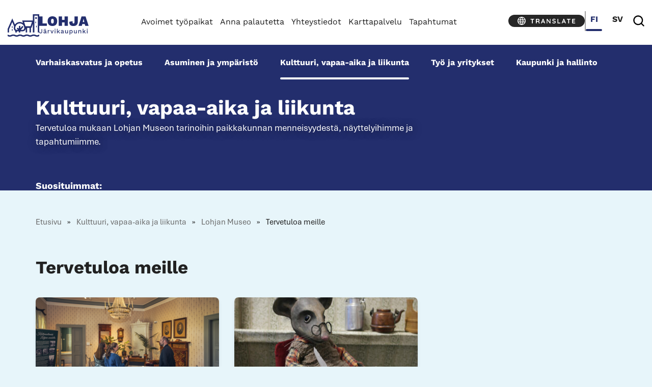

--- FILE ---
content_type: text/html; charset=UTF-8
request_url: https://www.lohja.fi/kulttuuri-vapaa-aika-liikunta/lohjan-museo/vierailulle-museoon/
body_size: 44148
content:

<!doctype html>
<html lang="fi">
<head>
  <meta charset="utf-8">
  <meta http-equiv="x-ua-compatible" content="ie=edge">
  <meta name="viewport" content="width=device-width, initial-scale = 1.0">
  <script>
        (function(d) {
            var config = {
                    kitId: 'tnh0fux',
                    scriptTimeout: 3000,
                    async: true
                },
                h=d.documentElement,t=setTimeout(function(){h.className=h.className.replace(/\bwf-loading\b/g,"")+" wf-inactive";},config.scriptTimeout),tk=d.createElement("script"),f=false,s=d.getElementsByTagName("script")[0],a;h.className+=" wf-loading";tk.src='https://use.typekit.net/'+config.kitId+'.js';tk.async=true;tk.onload=tk.onreadystatechange=function(){a=this.readyState;if(f||a&&a!="complete"&&a!="loaded")return;f=true;clearTimeout(t);try{Typekit.load(config)}catch(e){}};s.parentNode.insertBefore(tk,s)
        })(document);
    </script>
  		<link rel="preload" as="script" href="https://consent.cookiebot.com/uc.js">
		
<script id='polyfills' data-polyfill='https://www.lohja.fi/wp-content/themes/lohja-2023/dist/scripts/polyfills-bef39cfae24520f2c4a6.js'>(function(){var t=document.getElementById("polyfills").dataset.polyfill,e=!0;try{eval("async function() {}")}catch(t){e=!1}if(!e){var a=document.createElement("script");a.src=t,a.type="text/javascript",a.async=!1,document.getElementsByTagName("script")[0].parentNode.appendChild(a)}})();</script>
<script>(()=> {const publicToken = "pJMDjbVDE";/* global publicToken */
const originalFetch = window.fetch;

/**
 * fetch() wrapper to convert legacy Valu Search multi-search2 requests to Findkit Search requests.
 * Just passes through all other requests.
 */
async function findkitPatchedFetch(originalUrl, options) {
    if (typeof originalUrl !== "string" || originalUrl.startsWith("/")) {
        return originalFetch.call(this, originalUrl, options);
    }

    let url;
    try {
        url = new URL(originalUrl);
    } catch {
        return originalFetch.call(this, originalUrl, options);
    }

    if (
        url.hostname !== "api.search.valu.pro" ||
        !url.pathname.endsWith("/multi-search2")
    ) {
        return originalFetch.call(this, originalUrl, options);
    }

    const searchQueryData = JSON.parse(url.searchParams.get("data"));

    for (const group of searchQueryData.groups) {
        if (group.size === undefined) {
            group.size = searchQueryData.size;
        }

        if (group.from === undefined) {
            group.from = searchQueryData.from;
        }
    }

    delete searchQueryData.size;
    delete searchQueryData.from;

    const res = await originalFetch(
        `https://search.findkit.com/c/${publicToken}/search?p=${publicToken}`,
        {
            method: "POST",
            headers: {
                "content-type": "text/plain",
            },
            mode: "cors",
            credentials: "omit",
            body: JSON.stringify(searchQueryData),
        },
    );

    const responseData = await res.json();

    return new Response(JSON.stringify(responseData.groups), {
        headers: {
            "content-type": "application/json",
        },
    });
}

findkitPatchedFetch.originalFetch = originalFetch;
window.fetch = findkitPatchedFetch;
})();</script><script>var et_site_url='https://www.lohja.fi';var et_post_id='1560';function et_core_page_resource_fallback(a,b){"undefined"===typeof b&&(b=a.sheet.cssRules&&0===a.sheet.cssRules.length);b&&(a.onerror=null,a.onload=null,a.href?a.href=et_site_url+"/?et_core_page_resource="+a.id+et_post_id:a.src&&(a.src=et_site_url+"/?et_core_page_resource="+a.id+et_post_id))}
</script>	<!-- cookiebot script start -->
	<script id="Cookiebot" src="https://consent.cookiebot.com/uc.js" data-culture="fi" data-cbid="71c8dd39-06ab-44a6-b9c2-99b150cf6191" data-blockingmode="auto" type="text/javascript"></script>
	<!-- cookiebot script end -->
		<meta name='robots' content='index, follow, max-image-preview:large, max-snippet:-1, max-video-preview:-1' />
	<style>img:is([sizes="auto" i], [sizes^="auto," i]) { contain-intrinsic-size: 3000px 1500px }</style>
	<link rel="alternate" href="https://www.lohja.fi/kulttuuri-vapaa-aika-liikunta/lohjan-museo/vierailulle-museoon/" hreflang="fi" />
<link rel="alternate" href="https://www.lohja.fi/sv/motion-och-fritid/lojo-museum/valkommen/" hreflang="sv" />

	<!-- This site is optimized with the Yoast SEO plugin v26.7 - https://yoast.com/wordpress/plugins/seo/ -->
	<title>Tervetuloa meille - Lohja</title>
	<meta name="description" content="Tervetuloa vierailulle meille Lohjan Museoon! Kerromme tarinoita Lohjalta kauniissa vanhassa pappilassa. Museo on avoinna ympärivuoden." />
	<link rel="canonical" href="https://www.lohja.fi/kulttuuri-vapaa-aika-liikunta/lohjan-museo/vierailulle-museoon/" />
	<meta property="og:locale" content="fi_FI" />
	<meta property="og:locale:alternate" content="sv_SE" />
	<meta property="og:type" content="article" />
	<meta property="og:title" content="Tervetuloa meille - Lohja" />
	<meta property="og:description" content="Tervetuloa vierailulle meille Lohjan Museoon! Kerromme tarinoita Lohjalta kauniissa vanhassa pappilassa. Museo on avoinna ympärivuoden." />
	<meta property="og:url" content="https://www.lohja.fi/kulttuuri-vapaa-aika-liikunta/lohjan-museo/vierailulle-museoon/" />
	<meta property="og:site_name" content="Lohja" />
	<meta property="article:publisher" content="https://www.facebook.com/lohjankaupunki" />
	<meta property="article:modified_time" content="2026-01-10T11:57:46+00:00" />
	<meta property="og:image" content="https://www.lohja.fi/wp-content/uploads/2018/05/Museo-kesalla.jpg" />
	<meta property="og:image:width" content="2288" />
	<meta property="og:image:height" content="1712" />
	<meta property="og:image:type" content="image/jpeg" />
	<meta name="twitter:card" content="summary_large_image" />
	<meta name="twitter:site" content="@lohjankaupunki" />
	<script type="application/ld+json" class="yoast-schema-graph">{"@context":"https://schema.org","@graph":[{"@type":"WebPage","@id":"https://www.lohja.fi/kulttuuri-vapaa-aika-liikunta/lohjan-museo/vierailulle-museoon/","url":"https://www.lohja.fi/kulttuuri-vapaa-aika-liikunta/lohjan-museo/vierailulle-museoon/","name":"Tervetuloa meille - Lohja","isPartOf":{"@id":"https://www.lohja.fi/#website"},"primaryImageOfPage":{"@id":"https://www.lohja.fi/kulttuuri-vapaa-aika-liikunta/lohjan-museo/vierailulle-museoon/#primaryimage"},"image":{"@id":"https://www.lohja.fi/kulttuuri-vapaa-aika-liikunta/lohjan-museo/vierailulle-museoon/#primaryimage"},"thumbnailUrl":"https://www.lohja.fi/wp-content/uploads/2018/05/Museo-kesalla.jpg","datePublished":"2017-09-11T09:23:18+00:00","dateModified":"2026-01-10T11:57:46+00:00","description":"Tervetuloa vierailulle meille Lohjan Museoon! Kerromme tarinoita Lohjalta kauniissa vanhassa pappilassa. Museo on avoinna ympärivuoden.","breadcrumb":{"@id":"https://www.lohja.fi/kulttuuri-vapaa-aika-liikunta/lohjan-museo/vierailulle-museoon/#breadcrumb"},"inLanguage":"fi","potentialAction":[{"@type":"ReadAction","target":["https://www.lohja.fi/kulttuuri-vapaa-aika-liikunta/lohjan-museo/vierailulle-museoon/"]}]},{"@type":"ImageObject","inLanguage":"fi","@id":"https://www.lohja.fi/kulttuuri-vapaa-aika-liikunta/lohjan-museo/vierailulle-museoon/#primaryimage","url":"https://www.lohja.fi/wp-content/uploads/2018/05/Museo-kesalla.jpg","contentUrl":"https://www.lohja.fi/wp-content/uploads/2018/05/Museo-kesalla.jpg","width":2288,"height":1712},{"@type":"BreadcrumbList","@id":"https://www.lohja.fi/kulttuuri-vapaa-aika-liikunta/lohjan-museo/vierailulle-museoon/#breadcrumb","itemListElement":[{"@type":"ListItem","position":1,"name":"Etusivu","item":"https://www.lohja.fi/"},{"@type":"ListItem","position":2,"name":"Kulttuuri, vapaa-aika ja liikunta","item":"https://www.lohja.fi/kulttuuri-vapaa-aika-liikunta/"},{"@type":"ListItem","position":3,"name":"Lohjan Museo","item":"https://www.lohja.fi/kulttuuri-vapaa-aika-liikunta/lohjan-museo/"},{"@type":"ListItem","position":4,"name":"Tervetuloa meille"}]},{"@type":"WebSite","@id":"https://www.lohja.fi/#website","url":"https://www.lohja.fi/","name":"Lohja","description":"","potentialAction":[{"@type":"SearchAction","target":{"@type":"EntryPoint","urlTemplate":"https://www.lohja.fi/?s={search_term_string}"},"query-input":{"@type":"PropertyValueSpecification","valueRequired":true,"valueName":"search_term_string"}}],"inLanguage":"fi"}]}</script>
	<!-- / Yoast SEO plugin. -->


<link rel='dns-prefetch' href='//assets.juicer.io' />
<link rel='dns-prefetch' href='//cdn.search.valu.pro' />
<link rel='dns-prefetch' href='//fonts.googleapis.com' />
<link rel='stylesheet' id='wp-block-library-css' href='https://www.lohja.fi/wp-includes/css/dist/block-library/style.min.css?ver=13ebd2bcfd46d74b8149cc44ec8372f3' type='text/css' media='all' />
<style id='wp-block-library-inline-css' type='text/css'>

		.wp-block-pullquote {
			padding: 3em 0 !important;

			blockquote {
				margin: 0 0 1rem !important;
			}
		}

		.wp-block-quote {
			cite {
				display: inline;
			}
		}
</style>
<style id='global-styles-inline-css' type='text/css'>
:root{--wp--preset--aspect-ratio--square: 1;--wp--preset--aspect-ratio--4-3: 4/3;--wp--preset--aspect-ratio--3-4: 3/4;--wp--preset--aspect-ratio--3-2: 3/2;--wp--preset--aspect-ratio--2-3: 2/3;--wp--preset--aspect-ratio--16-9: 16/9;--wp--preset--aspect-ratio--9-16: 9/16;--wp--preset--color--black: #000000;--wp--preset--color--cyan-bluish-gray: #abb8c3;--wp--preset--color--white: #ffffff;--wp--preset--color--pale-pink: #f78da7;--wp--preset--color--vivid-red: #cf2e2e;--wp--preset--color--luminous-vivid-orange: #ff6900;--wp--preset--color--luminous-vivid-amber: #fcb900;--wp--preset--color--light-green-cyan: #7bdcb5;--wp--preset--color--vivid-green-cyan: #00d084;--wp--preset--color--pale-cyan-blue: #8ed1fc;--wp--preset--color--vivid-cyan-blue: #0693e3;--wp--preset--color--vivid-purple: #9b51e0;--wp--preset--gradient--vivid-cyan-blue-to-vivid-purple: linear-gradient(135deg,rgba(6,147,227,1) 0%,rgb(155,81,224) 100%);--wp--preset--gradient--light-green-cyan-to-vivid-green-cyan: linear-gradient(135deg,rgb(122,220,180) 0%,rgb(0,208,130) 100%);--wp--preset--gradient--luminous-vivid-amber-to-luminous-vivid-orange: linear-gradient(135deg,rgba(252,185,0,1) 0%,rgba(255,105,0,1) 100%);--wp--preset--gradient--luminous-vivid-orange-to-vivid-red: linear-gradient(135deg,rgba(255,105,0,1) 0%,rgb(207,46,46) 100%);--wp--preset--gradient--very-light-gray-to-cyan-bluish-gray: linear-gradient(135deg,rgb(238,238,238) 0%,rgb(169,184,195) 100%);--wp--preset--gradient--cool-to-warm-spectrum: linear-gradient(135deg,rgb(74,234,220) 0%,rgb(151,120,209) 20%,rgb(207,42,186) 40%,rgb(238,44,130) 60%,rgb(251,105,98) 80%,rgb(254,248,76) 100%);--wp--preset--gradient--blush-light-purple: linear-gradient(135deg,rgb(255,206,236) 0%,rgb(152,150,240) 100%);--wp--preset--gradient--blush-bordeaux: linear-gradient(135deg,rgb(254,205,165) 0%,rgb(254,45,45) 50%,rgb(107,0,62) 100%);--wp--preset--gradient--luminous-dusk: linear-gradient(135deg,rgb(255,203,112) 0%,rgb(199,81,192) 50%,rgb(65,88,208) 100%);--wp--preset--gradient--pale-ocean: linear-gradient(135deg,rgb(255,245,203) 0%,rgb(182,227,212) 50%,rgb(51,167,181) 100%);--wp--preset--gradient--electric-grass: linear-gradient(135deg,rgb(202,248,128) 0%,rgb(113,206,126) 100%);--wp--preset--gradient--midnight: linear-gradient(135deg,rgb(2,3,129) 0%,rgb(40,116,252) 100%);--wp--preset--font-size--small: 13px;--wp--preset--font-size--medium: 20px;--wp--preset--font-size--large: 36px;--wp--preset--font-size--x-large: 42px;--wp--preset--spacing--20: 0.44rem;--wp--preset--spacing--30: 0.67rem;--wp--preset--spacing--40: 1rem;--wp--preset--spacing--50: 1.5rem;--wp--preset--spacing--60: 2.25rem;--wp--preset--spacing--70: 3.38rem;--wp--preset--spacing--80: 5.06rem;--wp--preset--shadow--natural: 6px 6px 9px rgba(0, 0, 0, 0.2);--wp--preset--shadow--deep: 12px 12px 50px rgba(0, 0, 0, 0.4);--wp--preset--shadow--sharp: 6px 6px 0px rgba(0, 0, 0, 0.2);--wp--preset--shadow--outlined: 6px 6px 0px -3px rgba(255, 255, 255, 1), 6px 6px rgba(0, 0, 0, 1);--wp--preset--shadow--crisp: 6px 6px 0px rgba(0, 0, 0, 1);}:where(.is-layout-flex){gap: 0.5em;}:where(.is-layout-grid){gap: 0.5em;}body .is-layout-flex{display: flex;}.is-layout-flex{flex-wrap: wrap;align-items: center;}.is-layout-flex > :is(*, div){margin: 0;}body .is-layout-grid{display: grid;}.is-layout-grid > :is(*, div){margin: 0;}:where(.wp-block-columns.is-layout-flex){gap: 2em;}:where(.wp-block-columns.is-layout-grid){gap: 2em;}:where(.wp-block-post-template.is-layout-flex){gap: 1.25em;}:where(.wp-block-post-template.is-layout-grid){gap: 1.25em;}.has-black-color{color: var(--wp--preset--color--black) !important;}.has-cyan-bluish-gray-color{color: var(--wp--preset--color--cyan-bluish-gray) !important;}.has-white-color{color: var(--wp--preset--color--white) !important;}.has-pale-pink-color{color: var(--wp--preset--color--pale-pink) !important;}.has-vivid-red-color{color: var(--wp--preset--color--vivid-red) !important;}.has-luminous-vivid-orange-color{color: var(--wp--preset--color--luminous-vivid-orange) !important;}.has-luminous-vivid-amber-color{color: var(--wp--preset--color--luminous-vivid-amber) !important;}.has-light-green-cyan-color{color: var(--wp--preset--color--light-green-cyan) !important;}.has-vivid-green-cyan-color{color: var(--wp--preset--color--vivid-green-cyan) !important;}.has-pale-cyan-blue-color{color: var(--wp--preset--color--pale-cyan-blue) !important;}.has-vivid-cyan-blue-color{color: var(--wp--preset--color--vivid-cyan-blue) !important;}.has-vivid-purple-color{color: var(--wp--preset--color--vivid-purple) !important;}.has-black-background-color{background-color: var(--wp--preset--color--black) !important;}.has-cyan-bluish-gray-background-color{background-color: var(--wp--preset--color--cyan-bluish-gray) !important;}.has-white-background-color{background-color: var(--wp--preset--color--white) !important;}.has-pale-pink-background-color{background-color: var(--wp--preset--color--pale-pink) !important;}.has-vivid-red-background-color{background-color: var(--wp--preset--color--vivid-red) !important;}.has-luminous-vivid-orange-background-color{background-color: var(--wp--preset--color--luminous-vivid-orange) !important;}.has-luminous-vivid-amber-background-color{background-color: var(--wp--preset--color--luminous-vivid-amber) !important;}.has-light-green-cyan-background-color{background-color: var(--wp--preset--color--light-green-cyan) !important;}.has-vivid-green-cyan-background-color{background-color: var(--wp--preset--color--vivid-green-cyan) !important;}.has-pale-cyan-blue-background-color{background-color: var(--wp--preset--color--pale-cyan-blue) !important;}.has-vivid-cyan-blue-background-color{background-color: var(--wp--preset--color--vivid-cyan-blue) !important;}.has-vivid-purple-background-color{background-color: var(--wp--preset--color--vivid-purple) !important;}.has-black-border-color{border-color: var(--wp--preset--color--black) !important;}.has-cyan-bluish-gray-border-color{border-color: var(--wp--preset--color--cyan-bluish-gray) !important;}.has-white-border-color{border-color: var(--wp--preset--color--white) !important;}.has-pale-pink-border-color{border-color: var(--wp--preset--color--pale-pink) !important;}.has-vivid-red-border-color{border-color: var(--wp--preset--color--vivid-red) !important;}.has-luminous-vivid-orange-border-color{border-color: var(--wp--preset--color--luminous-vivid-orange) !important;}.has-luminous-vivid-amber-border-color{border-color: var(--wp--preset--color--luminous-vivid-amber) !important;}.has-light-green-cyan-border-color{border-color: var(--wp--preset--color--light-green-cyan) !important;}.has-vivid-green-cyan-border-color{border-color: var(--wp--preset--color--vivid-green-cyan) !important;}.has-pale-cyan-blue-border-color{border-color: var(--wp--preset--color--pale-cyan-blue) !important;}.has-vivid-cyan-blue-border-color{border-color: var(--wp--preset--color--vivid-cyan-blue) !important;}.has-vivid-purple-border-color{border-color: var(--wp--preset--color--vivid-purple) !important;}.has-vivid-cyan-blue-to-vivid-purple-gradient-background{background: var(--wp--preset--gradient--vivid-cyan-blue-to-vivid-purple) !important;}.has-light-green-cyan-to-vivid-green-cyan-gradient-background{background: var(--wp--preset--gradient--light-green-cyan-to-vivid-green-cyan) !important;}.has-luminous-vivid-amber-to-luminous-vivid-orange-gradient-background{background: var(--wp--preset--gradient--luminous-vivid-amber-to-luminous-vivid-orange) !important;}.has-luminous-vivid-orange-to-vivid-red-gradient-background{background: var(--wp--preset--gradient--luminous-vivid-orange-to-vivid-red) !important;}.has-very-light-gray-to-cyan-bluish-gray-gradient-background{background: var(--wp--preset--gradient--very-light-gray-to-cyan-bluish-gray) !important;}.has-cool-to-warm-spectrum-gradient-background{background: var(--wp--preset--gradient--cool-to-warm-spectrum) !important;}.has-blush-light-purple-gradient-background{background: var(--wp--preset--gradient--blush-light-purple) !important;}.has-blush-bordeaux-gradient-background{background: var(--wp--preset--gradient--blush-bordeaux) !important;}.has-luminous-dusk-gradient-background{background: var(--wp--preset--gradient--luminous-dusk) !important;}.has-pale-ocean-gradient-background{background: var(--wp--preset--gradient--pale-ocean) !important;}.has-electric-grass-gradient-background{background: var(--wp--preset--gradient--electric-grass) !important;}.has-midnight-gradient-background{background: var(--wp--preset--gradient--midnight) !important;}.has-small-font-size{font-size: var(--wp--preset--font-size--small) !important;}.has-medium-font-size{font-size: var(--wp--preset--font-size--medium) !important;}.has-large-font-size{font-size: var(--wp--preset--font-size--large) !important;}.has-x-large-font-size{font-size: var(--wp--preset--font-size--x-large) !important;}
:where(.wp-block-post-template.is-layout-flex){gap: 1.25em;}:where(.wp-block-post-template.is-layout-grid){gap: 1.25em;}
:where(.wp-block-columns.is-layout-flex){gap: 2em;}:where(.wp-block-columns.is-layout-grid){gap: 2em;}
:root :where(.wp-block-pullquote){font-size: 1.5em;line-height: 1.6;}
</style>
<link rel='stylesheet' id='et_monarch-css-css' href='https://www.lohja.fi/wp-content/plugins/monarch/css/style.css?ver=80c7f2eec878fd7dd56ae48fb964bbcb' type='text/css' media='all' />
<link rel='stylesheet' id='et-gf-open-sans-css' href='https://fonts.googleapis.com/css?family=Open+Sans:400,700' type='text/css' media='all' />
<link rel='stylesheet' id='valu-juicer-style-css' href='https://assets.juicer.io/embed.css?ver=13ebd2bcfd46d74b8149cc44ec8372f3' type='text/css' media='all' />
<link rel='stylesheet' id='searchwp-forms-css' href='https://www.lohja.fi/wp-content/plugins/searchwp/assets/css/frontend/search-forms.min.css?ver=f75e1ff78f5b19aa45f70cf3897b473c' type='text/css' media='all' />
<link rel='stylesheet' id='styles/main-css' href='https://www.lohja.fi/wp-content/themes/lohja-2023/dist/styles/main.css?ver=c61176ac5abecf0cb78d2a3d0957c6d8' type='text/css' media='all' />
<script type='text/javascript' data-cookieconsent='ignore' src="https://www.lohja.fi/wp-includes/js/jquery/jquery.min.js?ver=b7a74bf70e4c279fcfc4b8e9ba3fce49" id="jquery-core-js"></script>
<script type='text/javascript' data-cookieconsent='ignore' src="https://www.lohja.fi/wp-includes/js/jquery/jquery-migrate.min.js?ver=76bd0642728ce4f5806663c823f82c23" id="jquery-migrate-js"></script>
<link rel='shortlink' href='https://www.lohja.fi/?p=1560' />
<link rel="alternate" title="oEmbed (JSON)" type="application/json+oembed" href="https://www.lohja.fi/wp-json/oembed/1.0/embed?url=https%3A%2F%2Fwww.lohja.fi%2Fkulttuuri-vapaa-aika-liikunta%2Flohjan-museo%2Fvierailulle-museoon%2F&#038;lang=fi" />
<link rel="alternate" title="oEmbed (XML)" type="text/xml+oembed" href="https://www.lohja.fi/wp-json/oembed/1.0/embed?url=https%3A%2F%2Fwww.lohja.fi%2Fkulttuuri-vapaa-aika-liikunta%2Flohjan-museo%2Fvierailulle-museoon%2F&#038;format=xml&#038;lang=fi" />
    <script>
    window.dataLayer = window.dataLayer || [];
    window.dataLayer.push({
        'valu_wpgtm_siteID': 1,
        'valu_wpgtm_mode' : 'production'
    });

        </script>

		<script
		data-cookieconsent="ignore"	>
		(function(w,d,s,l,i){w[l]=w[l]||[];w[l].push({'gtm.start':
            new Date().getTime(),event:'gtm.js'});var f=d.getElementsByTagName(s)[0],
        j=d.createElement(s),dl=l!='dataLayer'?'&l='+l:'';j.async=true;j.src=
        'https://www.googletagmanager.com/gtm.js?id='+i+dl;f.parentNode.insertBefore(j,f);
    })(window,document,'script','dataLayer','GTM-PW6RWC8');
    </script>
	<script type='application/json' id='valu-search'>{"showInSearch":true,"contentSelector":"","contentNoHighlightSelector":"","cleanupSelector":"","title":"Tervetuloa meille","created":"2017-09-11T12:23:18+03:00","modified":"2026-01-10T13:57:46+02:00","tags":["wordpress","domain\/www.lohja.fi\/wordpress","wp_post_type\/page","domain\/www.lohja.fi\/wp_post_type\/page","wp_blog_name\/lohja","domain\/www.lohja.fi\/wp_blog_name\/lohja","public"],"superwords":[],"customFields":{"date":[],"keyword":[],"number":[]},"language":"fi"}</script><style type="text/css" id="et-social-custom-css">
				 
			</style><link rel="preload" href="https://www.lohja.fi/wp-content/plugins/monarch/core/admin/fonts/modules.ttf" as="font" crossorigin="anonymous"><!-- Hotjar Tracking Code for http://www.lohja.fi -->
<script type="text/plain" data-cookieconsent="statistics">
(function(h,o,t,j,a,r){
h.hj=h.hj||function(){(h.hj.q=h.hj.q||[]).push(arguments)};
h._hjSettings={hjid:1307855,hjsv:6};
a=o.getElementsByTagName('head')[0];
r=o.createElement('script');r.async=1;
r.src=t+h._hjSettings.hjid+j+h._hjSettings.hjsv;
a.appendChild(r);
})(window,document,'https://static.hotjar.com/c/hotjar-','.js?sv=');
</script><link rel="icon" href="https://www.lohja.fi/wp-content/uploads/2018/04/cropped-favicon-vaakuna-150x150.png" sizes="32x32" />
<link rel="icon" href="https://www.lohja.fi/wp-content/uploads/2018/04/cropped-favicon-vaakuna-300x300.png" sizes="192x192" />
<link rel="apple-touch-icon" href="https://www.lohja.fi/wp-content/uploads/2018/04/cropped-favicon-vaakuna-300x300.png" />
<meta name="msapplication-TileImage" content="https://www.lohja.fi/wp-content/uploads/2018/04/cropped-favicon-vaakuna-300x300.png" />
</head>
<body class="wp-singular page-template page-template-template-service-automatic page-template-template-service-automatic-php page page-id-1560 page-parent page-child parent-pageid-1369 wp-theme-lohja-2023 et_monarch sp-gb-frontpage-hero sp-gb-frontpage-icon-lifts sp-gb-frontpage-most-popular-links sp-gb-frontpage-article-lifts sp-gb-frontpage-facebook-feed sp-gb-frontpage-image-lift sp-gb-image-lift-45-55 sp-gb-service-page-lifts sp-gb-post-ingress sp-gb-accordion sp-gb-content-download-files sp-gb-info-box vierailulle-museoon lang-fi">
<!--[if IE]>
      <div class="alert alert-warning">
        Käytössäsi on <strong>vanhentunut</strong> selain. Ole hyvä ja <a href="http://browsehappy.com/">päivitä selaimesi</a> parantaaksesi käyttäjäkokemusta.      </div>
    <![endif]-->
<div class="nav-header mobile-header hidden-xl-up">
	<header class="banner non-sticky" aria-label="Ylätunniste" role="banner">
	<a class="skip-link screen-reader-text" href="#content" tabindex="1">
		Sirry sisältöön	</a>
	<div class="headercontainer">
		<div class="container-fluid" style="position: relative;">
			<div class="row upperheader">
				<div class="col-12 header_col d-flex justify-content-start">
					<div class="logo-wrapper header_item mr-auto">
						<a class="sitename" href="https://www.lohja.fi/">
							<div class="logo">
								<span class="screen-reader-text">Lohja</span>
								<div class="logo__text">
																			<svg viewBox="0 0 66.58 24.675" version="1.1" id="svg1" xml:space="preserve" xmlns="http://www.w3.org/2000/svg"><defs id="defs1"><style id="style1">.cls-1{fill:#232e6d}</style></defs><g id="layer1" transform="translate(-73.795 -154.243)"><g id="g1" transform="translate(61.225 105.303) scale(.26458)"><path class="cls-1" d="M82.87 268.03v-7.14c0-1.3-.28-2.37-.85-3.2a5.174 5.174 0 00-2.32-1.87c-.98-.42-2.11-.62-3.39-.62-1.88 0-3.41.4-4.59 1.18-1.18.79-1.98 1.83-2.38 3.14l2.88 1.22c.32-1 .82-1.73 1.5-2.18.68-.45 1.5-.67 2.46-.67 1.02 0 1.83.29 2.42.88.59.59.88 1.41.88 2.48v.61l-5.7 1.12c-1.43.28-2.53.8-3.31 1.57-.78.77-1.17 1.75-1.17 2.94 0 .96.23 1.77.69 2.42.46.65 1.09 1.14 1.89 1.46.8.32 1.7.48 2.7.48.81 0 1.61-.13 2.4-.4.79-.27 1.48-.67 2.08-1.22.24-.22.44-.47.61-.73.08.29.19.56.33.79.31.5.74.88 1.28 1.12.54.24 1.16.37 1.84.37.75 0 1.36-.12 1.86-.35l.19-2.37c-.36.11-.74.16-1.12.16-.79 0-1.18-.39-1.18-1.18zm-3.4-2.43c0 .64-.11 1.19-.34 1.65-.22.46-.54.83-.94 1.12-.41.29-.86.5-1.36.62-.5.13-1.02.19-1.55.19-.77 0-1.38-.18-1.84-.53-.46-.35-.69-.83-.69-1.42s.22-1.09.67-1.41c.45-.32 1.12-.57 2.02-.74l4.03-.83v1.34z" id="path5"/><path class="cls-1" d="M59.19 263.39c0 1.79-.3 3.15-.91 4.08-.61.93-1.71 1.39-3.31 1.39-1.47 0-2.47-.43-3.01-1.3-.53-.86-.67-2.21-.42-4.05l-3.3.61c-.28 1.54-.2 2.89.22 4.05.43 1.16 1.18 2.06 2.27 2.7 1.09.64 2.5.96 4.22.96 2.41 0 4.29-.69 5.65-2.06 1.35-1.38 2.03-3.29 2.03-5.74V250.4h-3.46v12.99z" id="path6"/><path class="cls-1" d="M81.15 252.59c.37-.37.56-.86.56-1.46s-.19-1.11-.56-1.47c-.37-.36-.88-.54-1.52-.54s-1.15.18-1.52.54c-.37.36-.56.85-.56 1.47s.19 1.08.56 1.46c.37.37.88.56 1.52.56s1.15-.19 1.52-.56z" id="path7"/><path class="cls-1" id="polygon7" d="M153.23 271.52l-6.51-9.74 6.13-6.26h-4.07l-7.61 7.83v-15.03h-3.43v23.2h3.43v-4.24l3.16-3.28 4.93 7.52z"/><path class="cls-1" d="M74.69 252.59c.37-.37.56-.86.56-1.46s-.19-1.11-.56-1.47c-.37-.36-.88-.54-1.52-.54s-1.12.18-1.5.54c-.38.36-.58.85-.58 1.47s.19 1.08.58 1.46c.38.37.89.56 1.5.56s1.15-.19 1.52-.56z" id="path8"/><path class="cls-1" id="rect8" d="M126.42 255.52h3.42v16h-3.42z"/><path class="cls-1" d="M99.28 255.2c-1.24 0-2.28.27-3.12.82-.84.54-1.48 1.34-1.9 2.38l-.32-2.88h-2.91v16h3.42v-8.48c0-1.09.21-1.98.62-2.69.42-.7.94-1.23 1.58-1.58.64-.35 1.29-.53 1.95-.53.49 0 .88.03 1.17.08.29.05.55.12.78.21l.48-3.01c-.21-.11-.48-.19-.8-.24-.32-.05-.64-.08-.96-.08z" id="path9"/><path class="cls-1" id="polygon9" d="M110.83 271.52h3.75l6.36-16h-3.58l-4.64 13.02-4.54-13.02h-3.75z"/><path class="cls-1" d="M128.14 248.57c-.75 0-1.32.18-1.71.54-.4.36-.59.89-.59 1.57s.2 1.21.59 1.58c.39.37.96.56 1.71.56s1.29-.19 1.68-.56c.39-.37.59-.9.59-1.58s-.2-1.2-.59-1.57c-.39-.36-.95-.54-1.68-.54z" id="path10"/><path class="cls-1" id="polygon10" d="M284.65 271.52l-6.51-9.74 6.13-6.26h-4.06l-7.62 7.83v-15.03h-3.42v23.2h3.42v-4.24l3.16-3.28 4.94 7.52z"/><path class="cls-1" d="M235.47 264.19c0 .83-.11 1.56-.34 2.18-.22.62-.54 1.12-.94 1.52-.41.4-.86.68-1.36.86-.5.18-1.02.27-1.55.27-1.11 0-1.97-.27-2.59-.82-.62-.54-.93-1.54-.93-2.99v-9.7h-3.42v10.56c0 1.36.27 2.47.8 3.33.53.85 1.24 1.47 2.13 1.86.89.38 1.85.58 2.9.58 1.28 0 2.39-.23 3.33-.7s1.69-1.2 2.24-2.21l.16 2.59h3.01v-16h-3.42v8.67z" id="path11"/><path class="cls-1" d="M258.46 255.85c-.91-.44-1.93-.66-3.06-.66-.88 0-1.7.14-2.48.42-.78.28-1.45.72-2.02 1.33-.36.39-.67.85-.92 1.38l-.15-2.8h-3.04v16h3.42v-8.51c0-1.22.22-2.19.66-2.91.44-.72.99-1.25 1.65-1.58.66-.33 1.34-.5 2.05-.5.98 0 1.8.3 2.45.91.65.61.98 1.7.98 3.28v9.31h3.42v-10.37c0-1.34-.27-2.45-.8-3.33a5.01 5.01 0 00-2.16-1.97z" id="path12"/><path class="cls-1" id="rect12" d="M290.38 255.52h3.42v16h-3.42z"/><path class="cls-1" d="M292.11 248.57c-.75 0-1.32.18-1.71.54-.4.36-.59.89-.59 1.57s.2 1.21.59 1.58c.4.37.96.56 1.71.56s1.28-.19 1.68-.56c.4-.37.59-.9.59-1.58s-.2-1.2-.59-1.57c-.4-.36-.95-.54-1.68-.54z" id="path13"/><path class="cls-1" d="M171.34 268.03v-7.14c0-1.3-.28-2.37-.85-3.2a5.174 5.174 0 00-2.32-1.87c-.98-.42-2.11-.62-3.39-.62-1.88 0-3.41.4-4.59 1.18-1.18.78-1.98 1.83-2.38 3.14l2.88 1.22c.32-1 .82-1.73 1.5-2.18.68-.45 1.5-.67 2.46-.67 1.02 0 1.83.29 2.42.88.59.59.88 1.41.88 2.48v.61l-5.7 1.12c-1.43.28-2.53.8-3.31 1.57-.78.77-1.17 1.75-1.17 2.94 0 .96.23 1.77.69 2.42.46.65 1.09 1.14 1.89 1.46.8.32 1.7.48 2.7.48.81 0 1.61-.13 2.4-.4.79-.27 1.48-.67 2.08-1.22.24-.22.44-.47.61-.73.08.29.19.56.33.79.31.5.74.88 1.28 1.12.54.24 1.16.37 1.84.37.75 0 1.36-.12 1.86-.35l.19-2.37c-.36.11-.74.16-1.12.16-.79 0-1.18-.39-1.18-1.18zm-3.39-2.43c0 .64-.11 1.19-.34 1.65-.22.46-.54.83-.94 1.12-.41.29-.86.5-1.36.62-.5.12-1.02.19-1.55.19-.77 0-1.38-.18-1.84-.53-.46-.35-.69-.83-.69-1.42s.22-1.09.67-1.41c.45-.32 1.12-.57 2.02-.74l4.03-.83v1.34z" id="path14"/><path class="cls-1" d="M214.06 256.19c-1.07-.66-2.25-.99-3.55-.99-.96 0-1.84.18-2.64.54-.8.36-1.47.86-2 1.5-.33.4-.59.85-.82 1.32l-.17-3.05h-3.04v22.72h3.42v-9.37c.41.74.96 1.37 1.66 1.9.96.72 2.12 1.07 3.49 1.07s2.52-.33 3.6-.99c1.08-.66 1.93-1.62 2.56-2.86.63-1.25.94-2.75.94-4.5s-.31-3.24-.93-4.46c-.62-1.23-1.46-2.17-2.53-2.83zm-1.13 11.39c-.78.98-1.86 1.47-3.25 1.47-.9 0-1.67-.22-2.34-.67-.66-.45-1.17-1.09-1.54-1.92-.36-.83-.54-1.81-.54-2.94s.19-2.14.56-2.96c.37-.82.9-1.46 1.57-1.92.67-.46 1.46-.69 2.35-.69 1.37 0 2.43.5 3.2 1.49s1.15 2.35 1.15 4.08-.39 3.08-1.17 4.06z" id="path15"/><path class="cls-1" d="M190.51 264.19c0 .83-.11 1.56-.34 2.18-.22.62-.54 1.12-.94 1.52-.41.4-.86.68-1.36.86-.5.18-1.02.27-1.55.27-1.11 0-1.97-.27-2.59-.82-.62-.54-.93-1.54-.93-2.99v-9.7h-3.42v10.56c0 1.36.27 2.47.8 3.33.53.85 1.24 1.47 2.13 1.86.89.38 1.85.58 2.9.58 1.28 0 2.39-.23 3.33-.7s1.68-1.2 2.24-2.21l.16 2.59h3.01v-16h-3.42v8.67z" id="path16"/><path class="cls-1" d="M227.07 212.66c0 3.2-.39 5.5-1.16 6.9-.78 1.41-1.99 2.11-3.63 2.11-1.99 0-3.38-.85-4.18-2.54-.8-1.7-.88-4.82-.25-9.37l-16.79 2.83c-.63 4.17-.35 7.9.84 11.19 1.19 3.29 3.39 5.89 6.61 7.78 3.22 1.89 7.52 2.83 12.9 2.83 7.31 0 12.91-1.79 16.79-5.38 3.88-3.58 5.81-8.62 5.81-15.11v-28.2h-16.93v26.96z" id="path17"/><path class="cls-1" d="M136.16 196.31c-1.94-3.68-4.72-6.49-8.36-8.43-3.63-1.94-7.99-2.91-13.08-2.91s-9.39.97-13.04 2.91c-3.66 1.94-6.47 4.75-8.43 8.43-1.96 3.68-2.94 8.14-2.94 13.37 0 5.23.98 9.69 2.94 13.37 1.96 3.68 4.77 6.49 8.43 8.43 3.66 1.94 8.01 2.91 13.04 2.91 5.03 0 9.45-.97 13.08-2.91 3.63-1.94 6.42-4.75 8.36-8.43 1.94-3.68 2.91-8.14 2.91-13.37 0-5.23-.97-9.69-2.91-13.37zm-15.11 20.16c-.49 1.77-1.25 3.08-2.29 3.92-1.04.85-2.39 1.27-4.03 1.27-1.64 0-2.99-.42-4.03-1.27-1.04-.85-1.82-2.15-2.33-3.92s-.76-4.03-.76-6.8c0-2.77.26-5.09.76-6.83.51-1.74 1.28-3.04 2.33-3.89 1.04-.85 2.39-1.27 4.03-1.27 1.64 0 2.99.42 4.03 1.27 1.04.85 1.8 2.14 2.29 3.89.48 1.74.73 4.02.73 6.83 0 2.81-.24 5.03-.73 6.8z" id="path18"/><path class="cls-1" id="polygon18" d="M176.71 215.78v17.88h16.93V185.7h-16.93v17.65h-13.15V185.7h-16.93v47.96h16.93v-17.88z"/><path class="cls-1" id="polygon19" d="M86.17 221.23H64.44V185.7H47.51v47.96h38.66z"/><path class="cls-1" d="M281.86 233.66h17.29l-15.62-47.96h-20.35l-15.55 47.96h16.86l2.25-9.16h12.93l2.18 9.16zm-12.57-19.7l4-16.64 3.92 16.64z" id="path19"/></g></g></svg>																	</div>
							</div>
						</a>
					</div>
					<div class="header-content d-flex flex-wrap justify-content-end">
						<div class="firstrow d-flex flex-row">
							<!-- LISÄÄ TÄMÄ: Voice Intuitive käännöspainike headeriin -->
							<div class="voice-intuitive-mobile-header">
								<button id="show-translate-menu-button" aria-label="Translate" aria-expanded="false"
        onclick="window._vi('show-translate-menu','#show-translate-menu-button')" lang="en"
        class="sc-lcepkR espMPd"
        style="display: flex; align-items: center; justify-content: center;  cursor: pointer; background-color: rgb(38, 38, 38); border: none; width: 150px; border-radius: 16px; place-self: center; padding: 4px 10px; line-height: 20px;">
	<svg style="display: inline-block;" width="114" height="16"
	     viewBox="0 0 114 16" fill="none" xmlns="http://www.w3.org/2000/svg" class="sc-fKVqWL fcQPdA">
		<path
			d="M29.056 13C28.8133 13 28.614 12.9264 28.458 12.779C28.302 12.623 28.224 12.4324 28.224 12.207V4.66702H29.914V12.207C29.914 12.4324 29.8317 12.623 29.667 12.779C29.511 12.9264 29.3073 13 29.056 13ZM26.183 5.39502C25.9577 5.39502 25.767 5.32569 25.611 5.18702C25.4637 5.04835 25.39 4.86635 25.39 4.64102C25.39 4.41569 25.4637 4.23802 25.611 4.10802C25.767 3.96935 25.9577 3.90002 26.183 3.90002H31.955C32.1803 3.90002 32.3667 3.96935 32.514 4.10802C32.67 4.24669 32.748 4.42869 32.748 4.65402C32.748 4.87935 32.67 5.06135 32.514 5.20002C32.3667 5.33002 32.1803 5.39502 31.955 5.39502H26.183Z"
			fill="#FFFFFF"></path>
		<path
			d="M36.9987 13C36.756 13 36.5394 12.9264 36.3487 12.779C36.158 12.623 36.0627 12.4324 36.0627 12.207V4.69302C36.0627 4.46769 36.1364 4.28135 36.2837 4.13402C36.4397 3.97802 36.6304 3.90002 36.8557 3.90002H40.5997C41.0504 3.90002 41.4707 4.02135 41.8607 4.26402C42.2594 4.49802 42.58 4.82735 42.8227 5.25202C43.0654 5.66802 43.1867 6.14902 43.1867 6.69502C43.1867 7.02435 43.1174 7.34502 42.9787 7.65702C42.8487 7.96902 42.6667 8.25069 42.4327 8.50202C42.2074 8.75335 41.9517 8.94835 41.6657 9.08702L41.6787 8.78802C41.9214 8.91802 42.1207 9.07402 42.2767 9.25602C42.4414 9.42935 42.567 9.62002 42.6537 9.82802C42.749 10.0274 42.8054 10.244 42.8227 10.478C42.8574 10.6947 42.879 10.8854 42.8877 11.05C42.905 11.2147 42.931 11.3534 42.9657 11.466C43.009 11.5787 43.087 11.6654 43.1997 11.726C43.3904 11.8387 43.5074 12.0034 43.5507 12.22C43.6027 12.428 43.555 12.6144 43.4077 12.779C43.3124 12.8917 43.191 12.9654 43.0437 13C42.8964 13.026 42.749 13.026 42.6017 13C42.4544 12.9654 42.333 12.922 42.2377 12.87C42.0904 12.7834 41.943 12.6577 41.7957 12.493C41.6484 12.3197 41.527 12.09 41.4317 11.804C41.345 11.518 41.3017 11.1497 41.3017 10.699C41.3017 10.5517 41.2757 10.4174 41.2237 10.296C41.1717 10.166 41.098 10.0577 41.0027 9.97102C40.9074 9.87569 40.786 9.80635 40.6387 9.76302C40.4914 9.71102 40.318 9.68502 40.1187 9.68502H37.4927L37.6877 9.38602V12.207C37.6877 12.4324 37.627 12.623 37.5057 12.779C37.3844 12.9264 37.2154 13 36.9987 13ZM37.5057 8.34602H40.5347C40.6907 8.34602 40.8424 8.27669 40.9897 8.13802C41.137 7.99069 41.2584 7.79569 41.3537 7.55302C41.449 7.30169 41.4967 7.02869 41.4967 6.73402C41.4967 6.35269 41.3927 6.03635 41.1847 5.78502C40.9854 5.52502 40.7687 5.39502 40.5347 5.39502H37.5317L37.6877 4.97902V8.65802L37.5057 8.34602Z"
			fill="#FFFFFF"></path>
		<path
			d="M50.2785 5.94102L47.4705 12.545C47.4098 12.7097 47.3145 12.8397 47.1845 12.935C47.0632 13.0217 46.9288 13.065 46.7815 13.065C46.5475 13.065 46.3742 13 46.2615 12.87C46.1488 12.74 46.0925 12.5797 46.0925 12.389C46.0925 12.311 46.1055 12.2287 46.1315 12.142L49.3685 4.36802C49.4378 4.19469 49.5418 4.06035 49.6805 3.96502C49.8278 3.86969 49.9838 3.83069 50.1485 3.84802C50.3045 3.84802 50.4475 3.89569 50.5775 3.99102C50.7162 4.07769 50.8158 4.20335 50.8765 4.36802L54.0745 11.986C54.1178 12.0987 54.1395 12.2027 54.1395 12.298C54.1395 12.532 54.0615 12.7184 53.9055 12.857C53.7582 12.9957 53.5935 13.065 53.4115 13.065C53.2555 13.065 53.1125 13.0174 52.9825 12.922C52.8612 12.8267 52.7658 12.6967 52.6965 12.532L49.9015 6.01902L50.2785 5.94102ZM47.8735 10.959L48.5885 9.46402H52.0985L52.3455 10.959H47.8735Z"
			fill="#FFFFFF"></path>
		<path
			d="M64.0933 3.90002C64.3013 3.90002 64.4703 3.96935 64.6003 4.10802C64.7303 4.24669 64.7952 4.42002 64.7952 4.62802V12.207C64.7952 12.4324 64.7172 12.623 64.5612 12.779C64.4139 12.9264 64.2276 13 64.0023 13C63.8896 13 63.7726 12.9827 63.6512 12.948C63.5386 12.9047 63.4519 12.8484 63.3913 12.779L58.2822 6.29202L58.6203 6.08402V12.272C58.6203 12.48 58.5509 12.6534 58.4123 12.792C58.2823 12.9307 58.1089 13 57.8923 13C57.6843 13 57.5153 12.9307 57.3853 12.792C57.2553 12.6534 57.1902 12.48 57.1902 12.272V4.69302C57.1902 4.46769 57.2639 4.28135 57.4113 4.13402C57.5673 3.97802 57.7579 3.90002 57.9832 3.90002C58.1046 3.90002 58.2302 3.92602 58.3602 3.97802C58.4902 4.02135 58.5856 4.09069 58.6462 4.18602L63.5993 10.504L63.3783 10.66V4.62802C63.3783 4.42002 63.4432 4.24669 63.5732 4.10802C63.7032 3.96935 63.8766 3.90002 64.0933 3.90002Z"
			fill="#FFFFFF"></path>
		<path
			d="M71.6248 13.13C71.0182 13.13 70.4722 13.0564 69.9868 12.909C69.5015 12.753 69.0378 12.4844 68.5958 12.103C68.4832 12.0077 68.3965 11.8994 68.3358 11.778C68.2752 11.6567 68.2448 11.5354 68.2448 11.414C68.2448 11.2147 68.3142 11.0414 68.4528 10.894C68.6002 10.738 68.7822 10.66 68.9988 10.66C69.1635 10.66 69.3108 10.712 69.4408 10.816C69.7702 11.0847 70.0952 11.2884 70.4158 11.427C70.7452 11.5657 71.1482 11.635 71.6248 11.635C71.9455 11.635 72.2402 11.5874 72.5088 11.492C72.7775 11.388 72.9942 11.2537 73.1588 11.089C73.3235 10.9157 73.4058 10.7207 73.4058 10.504C73.4058 10.244 73.3278 10.023 73.1718 9.84102C73.0158 9.65902 72.7775 9.50735 72.4568 9.38602C72.1362 9.25602 71.7288 9.15635 71.2348 9.08702C70.7668 9.01769 70.3552 8.91369 69.9998 8.77502C69.6445 8.62769 69.3455 8.44569 69.1028 8.22902C68.8688 8.00369 68.6912 7.74369 68.5698 7.44902C68.4485 7.14569 68.3878 6.80769 68.3878 6.43502C68.3878 5.87169 68.5308 5.39069 68.8168 4.99202C69.1115 4.59335 69.5058 4.29002 69.9998 4.08202C70.4938 3.87402 71.0398 3.77002 71.6378 3.77002C72.2012 3.77002 72.7212 3.85669 73.1978 4.03002C73.6832 4.19469 74.0775 4.40702 74.3808 4.66702C74.6322 4.86635 74.7578 5.09602 74.7578 5.35602C74.7578 5.54669 74.6842 5.72002 74.5368 5.87602C74.3895 6.03202 74.2162 6.11002 74.0168 6.11002C73.8868 6.11002 73.7698 6.07102 73.6658 5.99302C73.5272 5.87169 73.3408 5.75902 73.1068 5.65502C72.8728 5.54235 72.6258 5.45135 72.3658 5.38202C72.1058 5.30402 71.8632 5.26502 71.6378 5.26502C71.2652 5.26502 70.9488 5.31269 70.6888 5.40802C70.4375 5.50335 70.2468 5.63335 70.1168 5.79802C69.9868 5.96269 69.9218 6.15335 69.9218 6.37002C69.9218 6.63002 69.9955 6.84669 70.1428 7.02002C70.2988 7.18469 70.5198 7.31902 70.8058 7.42302C71.0918 7.51835 71.4342 7.60502 71.8328 7.68302C72.3528 7.77835 72.8078 7.89102 73.1978 8.02102C73.5965 8.15102 73.9258 8.32002 74.1858 8.52802C74.4458 8.72735 74.6408 8.98302 74.7708 9.29502C74.9008 9.59835 74.9658 9.97102 74.9658 10.413C74.9658 10.9764 74.8098 11.4617 74.4978 11.869C74.1858 12.2764 73.7742 12.5884 73.2628 12.805C72.7602 13.0217 72.2142 13.13 71.6248 13.13Z"
			fill="#FFFFFF"></path>
		<path
			d="M83.4247 11.479C83.65 11.479 83.8363 11.5527 83.9837 11.7C84.1397 11.8387 84.2177 12.0207 84.2177 12.246C84.2177 12.4627 84.1397 12.6447 83.9837 12.792C83.8363 12.9307 83.65 13 83.4247 13H79.1997C78.9743 13 78.7837 12.9264 78.6277 12.779C78.4803 12.623 78.4067 12.4324 78.4067 12.207V4.69302C78.4067 4.46769 78.4847 4.28135 78.6407 4.13402C78.7967 3.97802 78.996 3.90002 79.2387 3.90002C79.4467 3.90002 79.6287 3.97802 79.7847 4.13402C79.9493 4.28135 80.0317 4.46769 80.0317 4.69302V11.7L79.7457 11.479H83.4247Z"
			fill="#FFFFFF"></path>
		<path
			d="M90.9975 5.94102L88.1895 12.545C88.1288 12.7097 88.0335 12.8397 87.9035 12.935C87.7821 13.0217 87.6478 13.065 87.5005 13.065C87.2665 13.065 87.0931 13 86.9805 12.87C86.8678 12.74 86.8115 12.5797 86.8115 12.389C86.8115 12.311 86.8245 12.2287 86.8505 12.142L90.0875 4.36802C90.1568 4.19469 90.2608 4.06035 90.3995 3.96502C90.5468 3.86969 90.7028 3.83069 90.8675 3.84802C91.0235 3.84802 91.1665 3.89569 91.2965 3.99102C91.4351 4.07769 91.5348 4.20335 91.5955 4.36802L94.7935 11.986C94.8368 12.0987 94.8585 12.2027 94.8585 12.298C94.8585 12.532 94.7805 12.7184 94.6245 12.857C94.4771 12.9957 94.3125 13.065 94.1305 13.065C93.9745 13.065 93.8315 13.0174 93.7015 12.922C93.5801 12.8267 93.4848 12.6967 93.4155 12.532L90.6205 6.01902L90.9975 5.94102ZM88.5925 10.959L89.3075 9.46402H92.8175L93.0645 10.959H88.5925Z"
			fill="#FFFFFF"></path>
		<path
			d="M100.343 13C100.1 13 99.9007 12.9264 99.7447 12.779C99.5887 12.623 99.5107 12.4324 99.5107 12.207V4.66702H101.201V12.207C101.201 12.4324 101.118 12.623 100.954 12.779C100.798 12.9264 100.594 13 100.343 13ZM97.4697 5.39502C97.2444 5.39502 97.0537 5.32569 96.8977 5.18702C96.7504 5.04835 96.6767 4.86635 96.6767 4.64102C96.6767 4.41569 96.7504 4.23802 96.8977 4.10802C97.0537 3.96935 97.2444 3.90002 97.4697 3.90002H103.242C103.467 3.90002 103.653 3.96935 103.801 4.10802C103.957 4.24669 104.035 4.42869 104.035 4.65402C104.035 4.87935 103.957 5.06135 103.801 5.20002C103.653 5.33002 103.467 5.39502 103.242 5.39502H97.4697Z"
			fill="#FFFFFF"></path>
		<path
			d="M108.142 3.90002H112.497C112.723 3.90002 112.909 3.97369 113.056 4.12102C113.212 4.25969 113.29 4.44169 113.29 4.66702C113.29 4.88369 113.212 5.06135 113.056 5.20002C112.909 5.33002 112.723 5.39502 112.497 5.39502H108.857L108.974 5.17402V7.70902L108.87 7.60502H111.912C112.138 7.60502 112.324 7.67869 112.471 7.82602C112.627 7.96469 112.705 8.14669 112.705 8.37202C112.705 8.58869 112.627 8.76635 112.471 8.90502C112.324 9.03502 112.138 9.10002 111.912 9.10002H108.909L108.974 8.99602V11.622L108.87 11.505H112.497C112.723 11.505 112.909 11.583 113.056 11.739C113.212 11.8864 113.29 12.0597 113.29 12.259C113.29 12.4757 113.212 12.6534 113.056 12.792C112.909 12.9307 112.723 13 112.497 13H108.142C107.917 13 107.726 12.9264 107.57 12.779C107.423 12.623 107.349 12.4324 107.349 12.207V4.69302C107.349 4.46769 107.423 4.28135 107.57 4.13402C107.726 3.97802 107.917 3.90002 108.142 3.90002Z"
			fill="#FFFFFF"></path>
		<path fill-rule="evenodd" clip-rule="evenodd"
		      d="M8 0C12.4153 0 16 3.58467 16 8C16 12.4153 12.4153 16 8 16C3.58467 16 0 12.4153 0 8C0 3.58467 3.58467 0 8 0ZM9.70467 10.6667H6.29467C6.65867 12.3067 7.25533 13.4093 8 14.496C8.796 13.3353 9.36067 12.2227 9.70467 10.6667ZM4.93333 10.6667H1.88867C2.71267 12.55 4.358 13.9813 6.392 14.4773C5.69333 13.322 5.20333 12.0387 4.93333 10.6667ZM14.1113 10.6667H11.0667C10.806 11.992 10.3367 13.258 9.61667 14.4627C11.6247 13.954 13.2947 12.5327 14.1113 10.6667ZM4.77467 6.66667H1.46667C1.28867 7.542 1.28867 8.45667 1.46667 9.33333H4.74333C4.664 8.44733 4.676 7.552 4.77467 6.66667ZM9.882 6.66667H6.11733C6.00733 7.55067 5.994 8.448 6.082 9.33333H9.91733C10.006 8.448 9.99133 7.55133 9.882 6.66667V6.66667ZM14.5333 6.66667H11.2247C11.3233 7.552 11.3353 8.44733 11.2567 9.33333H14.5333C14.7067 8.47667 14.7153 7.568 14.5333 6.66667V6.66667ZM6.42933 1.514C4.378 2.002 2.718 3.438 1.88867 5.33333H4.99067C5.28067 3.972 5.776 2.67667 6.42933 1.514ZM7.99933 1.482C7.27333 2.662 6.726 3.784 6.35733 5.33333H9.642C9.286 3.836 8.75067 2.70133 7.99933 1.482ZM9.578 1.528C10.2533 2.736 10.7333 4.03467 11.0087 5.33333H14.1113C13.29 3.456 11.6033 2.028 9.578 1.528Z"
		      fill="#FFFFFF">
		</path>
	</svg>
</button>
							</div>

							<!-- LISÄYS PÄÄTTYY -->
							<button id="search-toggle-mobile" class="search__toggle" aria-label="Haku">
								<svg xmlns="http://www.w3.org/2000/svg" viewBox="0 0 33 33"><path d="M14.703 3.963c5.936 0 10.748 4.813 10.748 10.75s-4.812 10.75-10.748 10.75c-5.936 0-10.749-4.813-10.749-10.75s4.813-10.75 10.749-10.75zM32.1 29.566l-6.091-6.073a14.19 14.19 0 003.028-8.78C29.037 6.797 22.619.38 14.703.38 6.787.38.37 6.797.37 14.713s6.417 14.334 14.333 14.334a14.19 14.19 0 008.78-3.028l6.073 6.091a1.792 1.792 0 002.544 0 1.792 1.792 0 000-2.544z"/></svg>							</button>
							<button class="mobilemenu__toggle hamburger hamburger--squeeze" data-header-toggle="primary-nav" type="button" aria-label="Avaa valikko" aria-expanded="false">
							<span class="hamburger-box">
								<span class="hamburger--closed"> <svg xmlns="http://www.w3.org/2000/svg" viewBox="0 0 33 23"><path fill="#212121" d="M2.077 13.292c-.94 0-1.702-.762-1.702-1.702v-.18c0-.94.762-1.702 1.702-1.702h28.846c.94 0 1.702.762 1.702 1.702v.18c0 .94-.762 1.702-1.702 1.702zm0 8.958c-.94 0-1.702-.762-1.702-1.702v-.18c0-.94.762-1.701 1.702-1.701h28.846c.94 0 1.702.762 1.702 1.702v.179c0 .94-.762 1.702-1.702 1.702zm0-17.917c-.94 0-1.702-.762-1.702-1.702v-.179c0-.94.762-1.702 1.702-1.702h28.846c.94 0 1.702.762 1.702 1.702v.18c0 .94-.762 1.701-1.702 1.701z"/></svg></span>
								<span class="hamburger--open"> <svg xmlns="http://www.w3.org/2000/svg" viewBox="0 0 23 23"><path fill="#212121" d="M14.019 11.507l7.704-7.686a1.799 1.799 0 00-2.544-2.544L11.492 8.98 3.806 1.277A1.799 1.799 0 001.262 3.82l7.704 7.686-7.704 7.687a1.792 1.792 0 000 2.544 1.792 1.792 0 002.534.01l.01-.01 7.686-7.704 7.687 7.704a1.792 1.792 0 002.544 0 1.792 1.792 0 000-2.544z"/></svg></span>
							</span>
							</button>
						</div>
					</div>
				</div>
			</div>
		</div>
	</div>
	<div class="mobilenavigation__wrapper">
		<nav class="primarynav_container nav-primary" aria-label="Päävalikko" role="navigation">
			<ul class="primary-nav-lvl-1"><li class="primary-nav-lvl-1__item primary-nav-lvl-1__item--has-children "><a class="primary-nav-lvl-1__link"  href="https://www.lohja.fi/varhaiskasvatus-ja-opetus/">Varhais­kasvatus ja opetus</a>
<button class="primary-nav-lvl-1__sub-menu-toggle" data-header-toggle="sub-menu" aria-label="Open sub-navigation" aria-expanded="false"><svg xmlns="http://www.w3.org/2000/svg" viewBox="0 0 14 7"><path fill="#666" d="M7.001 7.001a1 1 0 01-.64-.23l-6-5a1.001 1.001 0 011.28-1.54l5.36 4.48 5.36-4.32a1 1 0 011.407.146l.003.004a1 1 0 01-.14 1.46l-6 4.83a1 1 0 01-.63.17z"/></svg></button>

<ul class="primary-nav-lvl-2 primary-nav-lvl"><div class="primary-nav-lvl-2__container"><div class="primary-nav-lvl-2__wrapper">
	<li class="primary-nav-lvl-2__item primary-nav-lvl-2__item--has-children "><a class="primary-nav-lvl-2__link"  href="https://www.lohja.fi/varhaiskasvatus-ja-opetus/varhaiskasvatus-ja-esiopetus/">Varhaiskasvatus ja esiopetus</a>
	<button class="primary-nav-lvl-2__sub-menu-toggle" data-header-toggle="sub-menu" aria-label="Open sub-navigation" aria-expanded="false"><svg xmlns="http://www.w3.org/2000/svg" viewBox="0 0 14 7"><path fill="#666" d="M7.001 7.001a1 1 0 01-.64-.23l-6-5a1.001 1.001 0 011.28-1.54l5.36 4.48 5.36-4.32a1 1 0 011.407.146l.003.004a1 1 0 01-.14 1.46l-6 4.83a1 1 0 01-.63.17z"/></svg></button>

	<ul class="primary-nav-lvl-3 primary-nav-lvl">
		<li class="primary-nav-lvl-3__item "><a class="primary-nav-lvl-3__link"  href="https://www.lohja.fi/varhaiskasvatus-ja-opetus/varhaiskasvatus-ja-esiopetus/varhaiskasvatus/">Varhaiskasvatus</a></li>
		<li class="primary-nav-lvl-3__item "><a class="primary-nav-lvl-3__link"  href="https://www.lohja.fi/varhaiskasvatus-ja-opetus/opetus-ja-koulutus/esiopetus/">Esiopetus</a></li>
		<li class="primary-nav-lvl-3__item "><a class="primary-nav-lvl-3__link"  href="https://www.lohja.fi/varhaiskasvatus-ja-opetus/varhaiskasvatus-ja-esiopetus/hyvinvointi-ja-terveys-2/">Sähköiset palvelut – eAsiointi</a></li>
	</ul>
</li>
	<li class="primary-nav-lvl-2__item primary-nav-lvl-2__item--has-children "><a class="primary-nav-lvl-2__link"  href="https://www.lohja.fi/varhaiskasvatus-ja-opetus/opetus-ja-koulutus/">Opetus ja koulutus</a>
	<button class="primary-nav-lvl-2__sub-menu-toggle" data-header-toggle="sub-menu" aria-label="Open sub-navigation" aria-expanded="false"><svg xmlns="http://www.w3.org/2000/svg" viewBox="0 0 14 7"><path fill="#666" d="M7.001 7.001a1 1 0 01-.64-.23l-6-5a1.001 1.001 0 011.28-1.54l5.36 4.48 5.36-4.32a1 1 0 011.407.146l.003.004a1 1 0 01-.14 1.46l-6 4.83a1 1 0 01-.63.17z"/></svg></button>

	<ul class="primary-nav-lvl-3 primary-nav-lvl">
		<li class="primary-nav-lvl-3__item "><a class="primary-nav-lvl-3__link"  href="https://www.lohja.fi/varhaiskasvatus-ja-opetus/opetus-ja-koulutus/esiopetus/">Esiopetus</a></li>
		<li class="primary-nav-lvl-3__item primary-nav-lvl-3__item--has-children "><a class="primary-nav-lvl-3__link"  href="https://www.lohja.fi/varhaiskasvatus-ja-opetus/opetus-ja-koulutus/perusopetus/">Perusopetus</a></li>
		<li class="primary-nav-lvl-3__item "><a class="primary-nav-lvl-3__link"  href="https://www.lohja.fi/varhaiskasvatus-ja-opetus/opetus-ja-koulutus/lukio/">Lukio</a></li>
		<li class="primary-nav-lvl-3__item "><a class="primary-nav-lvl-3__link"  href="https://www.lohja.fi/varhaiskasvatus-ja-opetus/opetus-ja-koulutus/ammatillinen-koulutus/">Toisen asteen ammatillinen koulutus</a></li>
		<li class="primary-nav-lvl-3__item "><a class="primary-nav-lvl-3__link"  href="https://www.lohja.fi/varhaiskasvatus-ja-opetus/opetus-ja-koulutus/korkea-asteen-koulutus/">Korkea-asteen koulutus</a></li>
		<li class="primary-nav-lvl-3__item "><a class="primary-nav-lvl-3__link"  href="https://www.lohja.fi/varhaiskasvatus-ja-opetus/opetus-ja-koulutus/muu-koulutus/">Kansalaisopistot ja taiteen perusopetuksen järjestäjät</a></li>
		<li class="primary-nav-lvl-3__item "><a class="primary-nav-lvl-3__link"  href="https://www.lohja.fi/varhaiskasvatus-ja-opetus/opetus-ja-koulutus/koulujen-rakennushankkeet/">Koulujen rakennus­hankkeet</a></li>
		<li class="primary-nav-lvl-3__item "><a class="primary-nav-lvl-3__link"  href="https://www.lohja.fi/kaupunki-ja-hallinto/asioi-ja-vaikuta/sisailma-asiat/">Sisäilma-asiat</a></li>
	</ul>
</li>
	<li class="primary-nav-lvl-2__item primary-nav-lvl-2__item--has-children "><a class="primary-nav-lvl-2__link"  href="https://www.lohja.fi/kaupunki-ja-hallinto/unicefin-lapsiystavallinen-kunta/">UNICEFin Lapsiystävällinen kunta</a>
	<button class="primary-nav-lvl-2__sub-menu-toggle" data-header-toggle="sub-menu" aria-label="Open sub-navigation" aria-expanded="false"><svg xmlns="http://www.w3.org/2000/svg" viewBox="0 0 14 7"><path fill="#666" d="M7.001 7.001a1 1 0 01-.64-.23l-6-5a1.001 1.001 0 011.28-1.54l5.36 4.48 5.36-4.32a1 1 0 011.407.146l.003.004a1 1 0 01-.14 1.46l-6 4.83a1 1 0 01-.63.17z"/></svg></button>

	<ul class="primary-nav-lvl-3 primary-nav-lvl">
		<li class="primary-nav-lvl-3__item "><a class="primary-nav-lvl-3__link"  href="https://www.lohja.fi/kaupunki-ja-hallinto/unicefin-lapsiystavallinen-kunta/lasten-osallisuus/">Lasten ja nuorten osallisuus</a></li>
		<li class="primary-nav-lvl-3__item "><a class="primary-nav-lvl-3__link"  href="https://www.lohja.fi/varhaiskasvatus-ja-opetus/lapsiystavallinen-kunta/lasten-ja-nuorten-palaute-kouluruokailusta/">Lasten ja nuorten palaute kouluruokailusta</a></li>
		<li class="primary-nav-lvl-3__item "><a class="primary-nav-lvl-3__link"  href="https://www.lohja.fi/?page_id=23209">Kirjaston lasten ja nuorten sivut</a></li>
		<li class="primary-nav-lvl-3__item "><a class="primary-nav-lvl-3__link"  href="https://www.lohja.fi/kaupunki-ja-hallinto/unicefin-lapsiystavallinen-kunta/perhetukikeskuksen-taideprojekti/">Perhetukikeskuksen Taideprojekti</a></li>
		<li class="primary-nav-lvl-3__item "><a class="primary-nav-lvl-3__link"  href="https://www.lohja.fi/varhaiskasvatus-ja-opetus/opetus-ja-koulutus/koulujen-rakennushankkeet/">Koulujen rakennus­hankkeet</a></li>
	</ul>
</li>
	<li class="primary-nav-lvl-2__item primary-nav-lvl-2__item--has-children "><a class="primary-nav-lvl-2__link"  href="https://www.lohja.fi/varhaiskasvatus-ja-opetus/lohja-lukee/">Lohja lukee</a>
	<button class="primary-nav-lvl-2__sub-menu-toggle" data-header-toggle="sub-menu" aria-label="Open sub-navigation" aria-expanded="false"><svg xmlns="http://www.w3.org/2000/svg" viewBox="0 0 14 7"><path fill="#666" d="M7.001 7.001a1 1 0 01-.64-.23l-6-5a1.001 1.001 0 011.28-1.54l5.36 4.48 5.36-4.32a1 1 0 011.407.146l.003.004a1 1 0 01-.14 1.46l-6 4.83a1 1 0 01-.63.17z"/></svg></button>

	<ul class="primary-nav-lvl-3 primary-nav-lvl">
		<li class="primary-nav-lvl-3__item "><a class="primary-nav-lvl-3__link"  href="https://www.lohja.fi/varhaiskasvatus-ja-opetus/lohja-lukee/lukeva-varhaiskasvatus/">Lukeva varhaiskasvatus</a></li>
		<li class="primary-nav-lvl-3__item "><a class="primary-nav-lvl-3__link"  href="https://www.lohja.fi/varhaiskasvatus-ja-opetus/lohja-lukee/lukeva-koulu/">Lukeva koulu</a></li>
		<li class="primary-nav-lvl-3__item "><a class="primary-nav-lvl-3__link"  href="https://www.lohja.fi/varhaiskasvatus-ja-opetus/lohja-lukee/lukeva-koti/">Lukeva koti</a></li>
		<li class="primary-nav-lvl-3__item "><a class="primary-nav-lvl-3__link"  href="https://www.lohja.fi/varhaiskasvatus-ja-opetus/lohja-lukee/lukutaitostrategia/">Lukutaitostrategia</a></li>
		<li class="primary-nav-lvl-3__item "><a class="primary-nav-lvl-3__link"  href="https://www.lohja.fi/?page_id=87509">Lohja lukee -hankkeen tapahtumat</a></li>
	</ul>
</li>
</ul>
</li>
<li class="primary-nav-lvl-1__item primary-nav-lvl-1__item--has-children "><a class="primary-nav-lvl-1__link"  href="https://www.lohja.fi/asuminen-ja-ymparisto/">Asuminen ja ympäristö</a>
<button class="primary-nav-lvl-1__sub-menu-toggle" data-header-toggle="sub-menu" aria-label="Open sub-navigation" aria-expanded="false"><svg xmlns="http://www.w3.org/2000/svg" viewBox="0 0 14 7"><path fill="#666" d="M7.001 7.001a1 1 0 01-.64-.23l-6-5a1.001 1.001 0 011.28-1.54l5.36 4.48 5.36-4.32a1 1 0 011.407.146l.003.004a1 1 0 01-.14 1.46l-6 4.83a1 1 0 01-.63.17z"/></svg></button>

<ul class="primary-nav-lvl-2 primary-nav-lvl"><div class="primary-nav-lvl-2__container"><div class="primary-nav-lvl-2__wrapper">
	<li class="primary-nav-lvl-2__item primary-nav-lvl-2__item--has-children "><a class="primary-nav-lvl-2__link"  href="https://www.lohja.fi/asuminen-ja-ymparisto/asuminen/">Asuminen</a>
	<button class="primary-nav-lvl-2__sub-menu-toggle" data-header-toggle="sub-menu" aria-label="Open sub-navigation" aria-expanded="false"><svg xmlns="http://www.w3.org/2000/svg" viewBox="0 0 14 7"><path fill="#666" d="M7.001 7.001a1 1 0 01-.64-.23l-6-5a1.001 1.001 0 011.28-1.54l5.36 4.48 5.36-4.32a1 1 0 011.407.146l.003.004a1 1 0 01-.14 1.46l-6 4.83a1 1 0 01-.63.17z"/></svg></button>

	<ul class="primary-nav-lvl-3 primary-nav-lvl">
		<li class="primary-nav-lvl-3__item "><a class="primary-nav-lvl-3__link"  href="https://www.lohja.fi/asuminen-ja-ymparisto/asuminen/tervetuloa-lohjalle/">Tervetuloa Lohjalle!</a></li>
		<li class="primary-nav-lvl-3__item "><a class="primary-nav-lvl-3__link"  href="https://www.lohja.fi/asuminen-ja-ymparisto/asuminen/asuinymparisto/">Asuinympäristö</a></li>
		<li class="primary-nav-lvl-3__item "><a class="primary-nav-lvl-3__link"  href="https://www.lohja.fi/asuminen-ja-ymparisto/asuminen/asunnon-hankinta-sis-vuokra-ym-asunnot/">Asumisoikeus- ja vuokra-asunnot</a></li>
	</ul>
</li>
	<li class="primary-nav-lvl-2__item primary-nav-lvl-2__item--has-children "><a class="primary-nav-lvl-2__link"  href="https://www.lohja.fi/asuminen-ja-ymparisto/rakentaminen-ja-maankaytto/">Rakentaminen ja maankäyttö</a>
	<button class="primary-nav-lvl-2__sub-menu-toggle" data-header-toggle="sub-menu" aria-label="Open sub-navigation" aria-expanded="false"><svg xmlns="http://www.w3.org/2000/svg" viewBox="0 0 14 7"><path fill="#666" d="M7.001 7.001a1 1 0 01-.64-.23l-6-5a1.001 1.001 0 011.28-1.54l5.36 4.48 5.36-4.32a1 1 0 011.407.146l.003.004a1 1 0 01-.14 1.46l-6 4.83a1 1 0 01-.63.17z"/></svg></button>

	<ul class="primary-nav-lvl-3 primary-nav-lvl">
		<li class="primary-nav-lvl-3__item "><a class="primary-nav-lvl-3__link"  href="https://www.lohja.fi/asuminen-ja-ymparisto/rakentaminen-ja-maankaytto/tontit/">Tontit</a></li>
		<li class="primary-nav-lvl-3__item "><a class="primary-nav-lvl-3__link"  href="https://www.lohja.fi/asuminen-ja-ymparisto/asuminen/">Asuminen</a></li>
		<li class="primary-nav-lvl-3__item "><a class="primary-nav-lvl-3__link"  href="https://www.lohja.fi/asuminen-ja-ymparisto/rakentaminen-ja-maankaytto/rakennusvalvonta/">Rakennus­valvonta</a></li>
		<li class="primary-nav-lvl-3__item "><a class="primary-nav-lvl-3__link"  href="https://www.lohja.fi/asuminen-ja-ymparisto/rakentaminen-ja-maankaytto/kartat-ja-paikkatieto/">Kartat ja paikkatieto</a></li>
		<li class="primary-nav-lvl-3__item "><a class="primary-nav-lvl-3__link"  href="https://www.lohja.fi/asuminen-ja-ymparisto/rakentaminen-ja-maankaytto/kiinteiston-muodostus/">Kiinteistön­muodostus</a></li>
		<li class="primary-nav-lvl-3__item "><a class="primary-nav-lvl-3__link"  href="https://www.lohja.fi/?page_id=1083">Myytävät kiinteistöt</a></li>
	</ul>
</li>
	<li class="primary-nav-lvl-2__item primary-nav-lvl-2__item--has-children "><a class="primary-nav-lvl-2__link"  href="https://www.lohja.fi/asuminen-ja-ymparisto/kaupunkisuunnittelu-ja-kaavoitus/">Kaupunkisuunnit­telu ja kaavoitus</a>
	<button class="primary-nav-lvl-2__sub-menu-toggle" data-header-toggle="sub-menu" aria-label="Open sub-navigation" aria-expanded="false"><svg xmlns="http://www.w3.org/2000/svg" viewBox="0 0 14 7"><path fill="#666" d="M7.001 7.001a1 1 0 01-.64-.23l-6-5a1.001 1.001 0 011.28-1.54l5.36 4.48 5.36-4.32a1 1 0 011.407.146l.003.004a1 1 0 01-.14 1.46l-6 4.83a1 1 0 01-.63.17z"/></svg></button>

	<ul class="primary-nav-lvl-3 primary-nav-lvl">
		<li class="primary-nav-lvl-3__item "><a class="primary-nav-lvl-3__link"  href="https://www.lohja.fi/asuminen-ja-ymparisto/kaupunkisuunnittelu-ja-kaavoitus/vireilla-olevat-kaavat-ja-suunnitelmat/">Vireillä olevat kaavat</a></li>
		<li class="primary-nav-lvl-3__item "><a class="primary-nav-lvl-3__link"  href="https://www.lohja.fi/asuminen-ja-ymparisto/kaupunkisuunnittelu-ja-kaavoitus/kaavaillat-ja-vaikuttaminen/">Kaavoittaja tavattavissa</a></li>
		<li class="primary-nav-lvl-3__item "><a class="primary-nav-lvl-3__link"  href="https://www.lohja.fi/asuminen-ja-ymparisto/kaupunkisuunnittelu-ja-kaavoitus/kaavoituksen-luvat/">Sähköiset lomakkeet</a></li>
		<li class="primary-nav-lvl-3__item "><a class="primary-nav-lvl-3__link"  href="https://www.lohja.fi/asuminen-ja-ymparisto/kaupunkisuunnittelu-ja-kaavoitus/kaavoituksen-luvat/">Suunnittelutarve­ratkaisut ja poikkeamiset</a></li>
		<li class="primary-nav-lvl-3__item "><a class="primary-nav-lvl-3__link"  href="https://www.lohja.fi/asuminen-ja-ymparisto/kaupunkisuunnittelu-ja-kaavoitus/tietoakaavoituksesta/">Ohjeita ja tietoa kaavoituksesta</a></li>
		<li class="primary-nav-lvl-3__item "><a class="primary-nav-lvl-3__link"  href="https://www.lohja.fi/asuminen-ja-ymparisto/kaupunkisuunnittelu-ja-kaavoitus/voimassa-olevat-kaavat/">Voimassa olevat kaavat</a></li>
	</ul>
</li>
	<li class="primary-nav-lvl-2__item primary-nav-lvl-2__item--has-children "><a class="primary-nav-lvl-2__link"  href="https://www.lohja.fi/asuminen-ja-ymparisto/kadut-ja-liikenne-kunnossapito/">Kadut ja liikenne</a>
	<button class="primary-nav-lvl-2__sub-menu-toggle" data-header-toggle="sub-menu" aria-label="Open sub-navigation" aria-expanded="false"><svg xmlns="http://www.w3.org/2000/svg" viewBox="0 0 14 7"><path fill="#666" d="M7.001 7.001a1 1 0 01-.64-.23l-6-5a1.001 1.001 0 011.28-1.54l5.36 4.48 5.36-4.32a1 1 0 011.407.146l.003.004a1 1 0 01-.14 1.46l-6 4.83a1 1 0 01-.63.17z"/></svg></button>

	<ul class="primary-nav-lvl-3 primary-nav-lvl">
		<li class="primary-nav-lvl-3__item "><a class="primary-nav-lvl-3__link"  href="https://www.lohja.fi/asuminen-ja-ymparisto/kadut-ja-liikenne-kunnossapito/kunnossa-ja-puhtaanapito/">Katujen kunnossapito</a></li>
		<li class="primary-nav-lvl-3__item "><a class="primary-nav-lvl-3__link"  href="https://www.lohja.fi/asuminen-ja-ymparisto/kadut-ja-liikenne-kunnossapito/katusuunnitelmat/">Katu- ja puistosuunnitelmat</a></li>
		<li class="primary-nav-lvl-3__item "><a class="primary-nav-lvl-3__link"  href="https://www.lohja.fi/asuminen-ja-ymparisto/kadut-ja-liikenne-kunnossapito/aurlahden-satama-ja-tori/">Aurlahti (satama) ja Lohjan tori</a></li>
		<li class="primary-nav-lvl-3__item "><a class="primary-nav-lvl-3__link"  href="https://www.lohja.fi/asuminen-ja-ymparisto/kadut-ja-liikenne-kunnossapito/joukkoliikenne/">Joukkoliikenne</a></li>
		<li class="primary-nav-lvl-3__item "><a class="primary-nav-lvl-3__link"  href="https://www.lohja.fi/asuminen-ja-ymparisto/kadut-ja-liikenne-kunnossapito/pysakointi/">Pysäköinti</a></li>
		<li class="primary-nav-lvl-3__item "><a class="primary-nav-lvl-3__link"  href="https://www.lohja.fi/asuminen-ja-ymparisto/kadut-ja-liikenne-kunnossapito/liikenneturvallisuus/">Liikenne­turvallisuus</a></li>
		<li class="primary-nav-lvl-3__item "><a class="primary-nav-lvl-3__link"  href="https://www.lohja.fi/asuminen-ja-ymparisto/kadut-ja-liikenne-kunnossapito/katuvalaistus/">Katuvalaistus</a></li>
		<li class="primary-nav-lvl-3__item "><a class="primary-nav-lvl-3__link"  href="https://www.lohja.fi/asuminen-ja-ymparisto/kadut-ja-liikenne-kunnossapito/yksityistiet/">Yksityistiet</a></li>
	</ul>
</li>
	<li class="primary-nav-lvl-2__item primary-nav-lvl-2__item--has-children "><a class="primary-nav-lvl-2__link"  href="https://www.lohja.fi/asuminen-ja-ymparisto/tekninen-toimi/">Tekninen toimi</a>
	<button class="primary-nav-lvl-2__sub-menu-toggle" data-header-toggle="sub-menu" aria-label="Open sub-navigation" aria-expanded="false"><svg xmlns="http://www.w3.org/2000/svg" viewBox="0 0 14 7"><path fill="#666" d="M7.001 7.001a1 1 0 01-.64-.23l-6-5a1.001 1.001 0 011.28-1.54l5.36 4.48 5.36-4.32a1 1 0 011.407.146l.003.004a1 1 0 01-.14 1.46l-6 4.83a1 1 0 01-.63.17z"/></svg></button>

	<ul class="primary-nav-lvl-3 primary-nav-lvl">
		<li class="primary-nav-lvl-3__item "><a class="primary-nav-lvl-3__link"  href="https://www.lohja.fi/asuminen-ja-ymparisto/tekninen-toimi/ruoka-ja-siivouspalvelut/">Ruoka- ja siivouspalvelut</a></li>
		<li class="primary-nav-lvl-3__item "><a class="primary-nav-lvl-3__link"  href="https://www.lohja.fi/asuminen-ja-ymparisto/tekninen-toimi/tilakeskus/">Tilakeskus</a></li>
		<li class="primary-nav-lvl-3__item "><a class="primary-nav-lvl-3__link"  href="https://www.lohja.fi/asuminen-ja-ymparisto/tekninen-toimi/kaupunkitekniikka/">Kaupunkitekniikka</a></li>
		<li class="primary-nav-lvl-3__item "><a class="primary-nav-lvl-3__link"  href="https://www.lohja.fi/asuminen-ja-ymparisto/tekninen-toimi/vesihuolto/">Vesihuolto</a></li>
	</ul>
</li>
	<li class="primary-nav-lvl-2__item primary-nav-lvl-2__item--has-children "><a class="primary-nav-lvl-2__link"  href="https://www.lohja.fi/asuminen-ja-ymparisto/ymparistoterveyspalvelut/">Ympäristö­terveys­palvelut</a>
	<button class="primary-nav-lvl-2__sub-menu-toggle" data-header-toggle="sub-menu" aria-label="Open sub-navigation" aria-expanded="false"><svg xmlns="http://www.w3.org/2000/svg" viewBox="0 0 14 7"><path fill="#666" d="M7.001 7.001a1 1 0 01-.64-.23l-6-5a1.001 1.001 0 011.28-1.54l5.36 4.48 5.36-4.32a1 1 0 011.407.146l.003.004a1 1 0 01-.14 1.46l-6 4.83a1 1 0 01-.63.17z"/></svg></button>

	<ul class="primary-nav-lvl-3 primary-nav-lvl">
		<li class="primary-nav-lvl-3__item "><a class="primary-nav-lvl-3__link"  href="https://www.lohja.fi/asuminen-ja-ymparisto/ymparistoterveyspalvelut/ajankohtaista-2/">Ajankohtaista</a></li>
		<li class="primary-nav-lvl-3__item "><a class="primary-nav-lvl-3__link"  href="https://www.lohja.fi/asuminen-ja-ymparisto/ymparistoterveyspalvelut/elintarvikevalvonta/">Elintarvikevalvonta</a></li>
		<li class="primary-nav-lvl-3__item "><a class="primary-nav-lvl-3__link"  href="https://www.lohja.fi/asuminen-ja-ymparisto/ymparistoterveyspalvelut/elainlaakintahuolto-linkitys/">Eläinlääkintä</a></li>
		<li class="primary-nav-lvl-3__item "><a class="primary-nav-lvl-3__link"  href="https://www.lohja.fi/asuminen-ja-ymparisto/ymparistoterveyspalvelut/terveydensuojelu/">Terveydensuojelu</a></li>
		<li class="primary-nav-lvl-3__item "><a class="primary-nav-lvl-3__link"  href="https://www.lohja.fi/asuminen-ja-ymparisto/ymparistoterveyspalvelut/tupakkalain-valvonta/">Tupakka- ja lääkelain valvonta</a></li>
		<li class="primary-nav-lvl-3__item "><a class="primary-nav-lvl-3__link"  href="https://www.lohja.fi/asuminen-ja-ymparisto/ymparistoterveyspalvelut/ythnlomakkeet/">Lomakkeet ympäristöterveys</a></li>
		<li class="primary-nav-lvl-3__item "><a class="primary-nav-lvl-3__link"  href="https://www.lohja.fi/asuminen-ja-ymparisto/ymparistoterveyspalvelut/ythn-yhteystiedot/">Yhteystiedot ympäristöterveys</a></li>
		<li class="primary-nav-lvl-3__item "><a class="primary-nav-lvl-3__link"  href="https://www.lohja.fi/asuminen-ja-ymparisto/ymparistoterveyspalvelut/ruoka-ja-vesivalitteiset-myrkytysepailyt/">Ruoka- ja vesivälitteiset myrkytysepäilyt</a></li>
		<li class="primary-nav-lvl-3__item "><a class="primary-nav-lvl-3__link"  href="https://www.lohja.fi/asuminen-ja-ymparisto/ymparistoterveyspalvelut/valvontasuunnitelma/">Valvontasuunnitelma ja taksa</a></li>
	</ul>
</li>
	<li class="primary-nav-lvl-2__item primary-nav-lvl-2__item--has-children "><a class="primary-nav-lvl-2__link"  href="https://www.lohja.fi/asuminen-ja-ymparisto/ymparisto-luonto/">Ympäristö &amp; Luonto</a>
	<button class="primary-nav-lvl-2__sub-menu-toggle" data-header-toggle="sub-menu" aria-label="Open sub-navigation" aria-expanded="false"><svg xmlns="http://www.w3.org/2000/svg" viewBox="0 0 14 7"><path fill="#666" d="M7.001 7.001a1 1 0 01-.64-.23l-6-5a1.001 1.001 0 011.28-1.54l5.36 4.48 5.36-4.32a1 1 0 011.407.146l.003.004a1 1 0 01-.14 1.46l-6 4.83a1 1 0 01-.63.17z"/></svg></button>

	<ul class="primary-nav-lvl-3 primary-nav-lvl">
		<li class="primary-nav-lvl-3__item primary-nav-lvl-3__item--has-children "><a class="primary-nav-lvl-3__link"  href="https://www.lohja.fi/asuminen-ja-ymparisto/kohti-hiilineutraalia-kuntaa-hinku-hanke/">Kohti hiilineutraalia kuntaa (HINKU)</a></li>
		<li class="primary-nav-lvl-3__item "><a class="primary-nav-lvl-3__link"  href="https://www.lohja.fi/asuminen-ja-ymparisto/ymparisto-luonto/kierratyskeskus/">Nuorisotyöpaja Tuuma/Kierrätys­keskus</a></li>
		<li class="primary-nav-lvl-3__item "><a class="primary-nav-lvl-3__link"  href="https://www.lohja.fi/asuminen-ja-ymparisto/ymparisto-luonto/ymparistonsuojelu/">Ympäristön­suojelu</a></li>
		<li class="primary-nav-lvl-3__item "><a class="primary-nav-lvl-3__link"  href="https://www.lohja.fi/asuminen-ja-ymparisto/ymparisto-luonto/jatteet-ja-kierratys/">Jätteet ja kierrätys</a></li>
		<li class="primary-nav-lvl-3__item "><a class="primary-nav-lvl-3__link"  href="https://www.lohja.fi/asuminen-ja-ymparisto/ymparisto-luonto/lohjan-luonto/">Lohjan luonto</a></li>
		<li class="primary-nav-lvl-3__item "><a class="primary-nav-lvl-3__link"  href="https://www.lohja.fi/asuminen-ja-ymparisto/ymparisto-luonto/ymparistonsuojelun-ainesitot/">Ympäristön­suojelun aineistot</a></li>
	</ul>
</li>
</ul>
</li>
<li class="primary-nav-lvl-1__item primary-nav-lvl-1__item--has-children primary-nav-lvl-1__item--ancestor  current-page-ancestor current_page_ancestor"><a class="primary-nav-lvl-1__link"  href="https://www.lohja.fi/kulttuuri-vapaa-aika-liikunta/">Kulttuuri, vapaa-aika ja liikunta</a>
<button class="primary-nav-lvl-1__sub-menu-toggle" data-header-toggle="sub-menu" aria-label="Open sub-navigation" aria-expanded="false"><svg xmlns="http://www.w3.org/2000/svg" viewBox="0 0 14 7"><path fill="#666" d="M7.001 7.001a1 1 0 01-.64-.23l-6-5a1.001 1.001 0 011.28-1.54l5.36 4.48 5.36-4.32a1 1 0 011.407.146l.003.004a1 1 0 01-.14 1.46l-6 4.83a1 1 0 01-.63.17z"/></svg></button>

<ul class="primary-nav-lvl-2 primary-nav-lvl"><div class="primary-nav-lvl-2__container"><div class="primary-nav-lvl-2__wrapper">
	<li class="primary-nav-lvl-2__item primary-nav-lvl-2__item--has-children "><a class="primary-nav-lvl-2__link"  href="https://www.lohja.fi/kulttuuri-vapaa-aika-liikunta/laurentiussali/">Laurentius-sali</a>
	<button class="primary-nav-lvl-2__sub-menu-toggle" data-header-toggle="sub-menu" aria-label="Open sub-navigation" aria-expanded="false"><svg xmlns="http://www.w3.org/2000/svg" viewBox="0 0 14 7"><path fill="#666" d="M7.001 7.001a1 1 0 01-.64-.23l-6-5a1.001 1.001 0 011.28-1.54l5.36 4.48 5.36-4.32a1 1 0 011.407.146l.003.004a1 1 0 01-.14 1.46l-6 4.83a1 1 0 01-.63.17z"/></svg></button>

	<ul class="primary-nav-lvl-3 primary-nav-lvl">
		<li class="primary-nav-lvl-3__item "><a class="primary-nav-lvl-3__link"  href="https://www.lohja.fi/kulttuuri-vapaa-aika-liikunta/laurentiussali/tilat/">Tilat</a></li>
		<li class="primary-nav-lvl-3__item "><a class="primary-nav-lvl-3__link"  href="https://www.lohja.fi/kulttuuri-vapaa-aika-liikunta/laurentiussali/sijainti-ja-pysakointi/">Sijainti, pysäköinti ja esteettömyys</a></li>
		<li class="primary-nav-lvl-3__item "><a class="primary-nav-lvl-3__link"  href="https://www.lohja.fi/kulttuuri-vapaa-aika-liikunta/laurentiussali/lipunmyynti-ja-naulakkopalvelu/">Lipunmyynti ja naulakkopalvelu</a></li>
		<li class="primary-nav-lvl-3__item "><a class="primary-nav-lvl-3__link"  href="https://www.lohja.fi/kulttuuri-vapaa-aika-liikunta/laurentiussali/valiaikatarjoilut/">Väliaikatarjoilut</a></li>
		<li class="primary-nav-lvl-3__item "><a class="primary-nav-lvl-3__link"  href="https://www.lohja.fi/kulttuuri-vapaa-aika-liikunta/laurentiussali/tapahtuman-jarjestajalle/">Tapahtuman järjestäjälle</a></li>
		<li class="primary-nav-lvl-3__item "><a class="primary-nav-lvl-3__link"  href="https://www.lohja.fi/kulttuuri-vapaa-aika-liikunta/laurentiussali/yhteystiedot-3/">Laurentius-salin yhteystiedot</a></li>
		<li class="primary-nav-lvl-3__item "><a class="primary-nav-lvl-3__link"  href="https://www.lohja.fi/kulttuuri-vapaa-aika-liikunta/laurentiussali/laurentius-salin-tapahtumakalenteri/">Laurentius-salin tapahtumakalenteri</a></li>
	</ul>
</li>
	<li class="primary-nav-lvl-2__item "><a class="primary-nav-lvl-2__link"  href="https://www.lohja.fi/kulttuuri-vapaa-aika-liikunta/kassan-talo/">Kässän talo</a></li>
	<li class="primary-nav-lvl-2__item primary-nav-lvl-2__item--has-children "><a class="primary-nav-lvl-2__link"  href="https://www.lohja.fi/kulttuuri-vapaa-aika-liikunta/liikunta/">Liikunta</a>
	<button class="primary-nav-lvl-2__sub-menu-toggle" data-header-toggle="sub-menu" aria-label="Open sub-navigation" aria-expanded="false"><svg xmlns="http://www.w3.org/2000/svg" viewBox="0 0 14 7"><path fill="#666" d="M7.001 7.001a1 1 0 01-.64-.23l-6-5a1.001 1.001 0 011.28-1.54l5.36 4.48 5.36-4.32a1 1 0 011.407.146l.003.004a1 1 0 01-.14 1.46l-6 4.83a1 1 0 01-.63.17z"/></svg></button>

	<ul class="primary-nav-lvl-3 primary-nav-lvl">
		<li class="primary-nav-lvl-3__item "><a class="primary-nav-lvl-3__link"  href="https://www.lohja.fi/kulttuuri-vapaa-aika-liikunta/liikunta/lohjanliikuntakeskusoy/">Lohjan Liikuntakeskus Oy</a></li>
		<li class="primary-nav-lvl-3__item "><a class="primary-nav-lvl-3__link"  href="https://www.lohja.fi/kulttuuri-vapaa-aika-liikunta/liikunta/virkistysuimalaneidonkeidas/">Virkistysuimala Neidonkeidas</a></li>
		<li class="primary-nav-lvl-3__item "><a class="primary-nav-lvl-3__link"  href="https://www.lohja.fi/kulttuuri-vapaa-aika-liikunta/liikunta/sporttikeskustennari/">Sporttikeskus Tennari</a></li>
		<li class="primary-nav-lvl-3__item "><a class="primary-nav-lvl-3__link"  href="https://www.lohja.fi/kulttuuri-vapaa-aika-liikunta/liikunta/tilavaraukset/">Liikuntapalvelut</a></li>
		<li class="primary-nav-lvl-3__item "><a class="primary-nav-lvl-3__link"  href="https://www.lohja.fi/kulttuuri-vapaa-aika-liikunta/liikunta/liikuntapaikat-ja-tilat/">Liikuntapaikat ja -tilat</a></li>
		<li class="primary-nav-lvl-3__item "><a class="primary-nav-lvl-3__link"  href="https://www.lohja.fi/kulttuuri-vapaa-aika-liikunta/harrastaminen-lohjalla/lohjan-koulu-personal-trainer/">Lohjan Koulu Personal Trainer</a></li>
		<li class="primary-nav-lvl-3__item "><a class="primary-nav-lvl-3__link"  href="https://www.lohja.fi/kulttuuri-vapaa-aika-liikunta/liikunta/retkeily-ja-ulkoilu/">Retkeily ja ulkoilu</a></li>
	</ul>
</li>
	<li class="primary-nav-lvl-2__item primary-nav-lvl-2__item--has-children "><a class="primary-nav-lvl-2__link"  href="https://www.lohja.fi/kulttuuri-vapaa-aika-liikunta/harrastaminen-lohjalla/">Harrastaminen ja nuorisotyö</a>
	<button class="primary-nav-lvl-2__sub-menu-toggle" data-header-toggle="sub-menu" aria-label="Open sub-navigation" aria-expanded="false"><svg xmlns="http://www.w3.org/2000/svg" viewBox="0 0 14 7"><path fill="#666" d="M7.001 7.001a1 1 0 01-.64-.23l-6-5a1.001 1.001 0 011.28-1.54l5.36 4.48 5.36-4.32a1 1 0 011.407.146l.003.004a1 1 0 01-.14 1.46l-6 4.83a1 1 0 01-.63.17z"/></svg></button>

	<ul class="primary-nav-lvl-3 primary-nav-lvl">
		<li class="primary-nav-lvl-3__item "><a class="primary-nav-lvl-3__link"  href="https://www.lohja.fi/kulttuuri-vapaa-aika-liikunta/harrastaminen-lohjalla/lohjan-harrastuskalenteri/">Lohjan harrastuskalenteri</a></li>
		<li class="primary-nav-lvl-3__item "><a class="primary-nav-lvl-3__link"  href="https://www.lohja.fi/kulttuuri-vapaa-aika-liikunta/harrastaminen-lohjalla/harrastamisen-lohjan-malli/">Harrastamisen Lohjan malli</a></li>
		<li class="primary-nav-lvl-3__item "><a class="primary-nav-lvl-3__link"  href="https://www.lohja.fi/kulttuuri-vapaa-aika-liikunta/harrastaminen-lohjalla/tukea-harrastamiseen/">Tukea harrastamiseen</a></li>
		<li class="primary-nav-lvl-3__item "><a class="primary-nav-lvl-3__link"  href="https://www.lohja.fi/kulttuuri-vapaa-aika-liikunta/harrastaminen-lohjalla/lohjan-koulu-personal-trainer/">Lohjan Koulu Personal Trainer</a></li>
		<li class="primary-nav-lvl-3__item "><a class="primary-nav-lvl-3__link"  href="https://www.lohja.fi/kulttuuri-vapaa-aika-liikunta/harrastaminen-lohjalla/lohjan-mallin-kehittamisohjelma/">Harrastamisen Lohjan mallin kehittämisohjelma</a></li>
		<li class="primary-nav-lvl-3__item "><a class="primary-nav-lvl-3__link"  href="https://www.lohja.fi/kulttuuri-vapaa-aika-liikunta/harrastaminen-lohjalla/taiteen-perusopetus/">Taiteen perusopetus</a></li>
		<li class="primary-nav-lvl-3__item "><a class="primary-nav-lvl-3__link"  href="https://www.lohja.fi/kulttuuri-vapaa-aika-liikunta/harrastaminen-lohjalla/nuori-lohja/">Nuori Lohja</a></li>
	</ul>
</li>
	<li class="primary-nav-lvl-2__item primary-nav-lvl-2__item--has-children primary-nav-lvl-2__item--ancestor primary-nav-lvl-2__item--parent  current-page-ancestor current-page-parent current_page_parent current_page_ancestor"><a class="primary-nav-lvl-2__link"  href="https://www.lohja.fi/kulttuuri-vapaa-aika-liikunta/lohjan-museo/">Lohjan Museo</a>
	<button class="primary-nav-lvl-2__sub-menu-toggle" data-header-toggle="sub-menu" aria-label="Open sub-navigation" aria-expanded="false"><svg xmlns="http://www.w3.org/2000/svg" viewBox="0 0 14 7"><path fill="#666" d="M7.001 7.001a1 1 0 01-.64-.23l-6-5a1.001 1.001 0 011.28-1.54l5.36 4.48 5.36-4.32a1 1 0 011.407.146l.003.004a1 1 0 01-.14 1.46l-6 4.83a1 1 0 01-.63.17z"/></svg></button>

	<ul class="primary-nav-lvl-3 primary-nav-lvl">
		<li class="primary-nav-lvl-3__item primary-nav-lvl-3__item--current  page_item page-item-1560 current_page_item"><a class="primary-nav-lvl-3__link"  href="https://www.lohja.fi/kulttuuri-vapaa-aika-liikunta/lohjan-museo/vierailulle-museoon/">Tervetuloa meille</a></li>
		<li class="primary-nav-lvl-3__item "><a class="primary-nav-lvl-3__link"  href="https://www.lohja.fi/kulttuuri-vapaa-aika-liikunta/lohjan-museo/nayttelyt/">Näyttelyt</a></li>
		<li class="primary-nav-lvl-3__item "><a class="primary-nav-lvl-3__link"  href="https://www.lohja.fi/kulttuuri-vapaa-aika-liikunta/lohjan-museo/museokahvila/">Museokahvila</a></li>
		<li class="primary-nav-lvl-3__item "><a class="primary-nav-lvl-3__link"  href="https://www.lohja.fi/kulttuuri-vapaa-aika-liikunta/lohjan-museo/museossa-tapahtuu/">Museossa tapahtuu</a></li>
		<li class="primary-nav-lvl-3__item "><a class="primary-nav-lvl-3__link"  href="https://www.lohja.fi/kulttuuri-vapaa-aika-liikunta/lohjan-museo/kokoelmat/">Kokoelmat</a></li>
		<li class="primary-nav-lvl-3__item "><a class="primary-nav-lvl-3__link"  href="https://www.lohja.fi/kulttuuri-vapaa-aika-liikunta/lohjan-museo/sammatin-museokohteet/">Sammatin museokohteet</a></li>
		<li class="primary-nav-lvl-3__item "><a class="primary-nav-lvl-3__link"  href="https://www.lohja.fi/kulttuuri-vapaa-aika-liikunta/lohjan-museo/paloniemenhuvimaja/">Paloniemen huvimaja</a></li>
		<li class="primary-nav-lvl-3__item "><a class="primary-nav-lvl-3__link"  href="https://www.lohja.fi/kulttuuri-vapaa-aika-liikunta/lohjan-museo/yhteystiedot/">Museon yhteystiedot</a></li>
	</ul>
</li>
	<li class="primary-nav-lvl-2__item primary-nav-lvl-2__item--has-children "><a class="primary-nav-lvl-2__link"  href="https://www.lohja.fi/kulttuuri-vapaa-aika-liikunta/kirjasto/">Kirjasto</a>
	<button class="primary-nav-lvl-2__sub-menu-toggle" data-header-toggle="sub-menu" aria-label="Open sub-navigation" aria-expanded="false"><svg xmlns="http://www.w3.org/2000/svg" viewBox="0 0 14 7"><path fill="#666" d="M7.001 7.001a1 1 0 01-.64-.23l-6-5a1.001 1.001 0 011.28-1.54l5.36 4.48 5.36-4.32a1 1 0 011.407.146l.003.004a1 1 0 01-.14 1.46l-6 4.83a1 1 0 01-.63.17z"/></svg></button>

	<ul class="primary-nav-lvl-3 primary-nav-lvl">
		<li class="primary-nav-lvl-3__item "><a class="primary-nav-lvl-3__link"  href="https://www.lohja.fi/kulttuuri-vapaa-aika-liikunta/kirjasto/verkkokirjasto-finna/">Verkkokirjasto (lainojen uusinnat)</a></li>
		<li class="primary-nav-lvl-3__item "><a class="primary-nav-lvl-3__link"  href="https://www.lohja.fi/kulttuuri-vapaa-aika-liikunta/kirjasto/kirjastot-ja-aukioloajat/">Kirjaston aukioloajat ja yhteystiedot</a></li>
		<li class="primary-nav-lvl-3__item "><a class="primary-nav-lvl-3__link"  href="https://www.lohja.fi/kulttuuri-vapaa-aika-liikunta/kirjasto/asiakkaana-kirjastossa/">Asiakkaana kirjastossa</a></li>
		<li class="primary-nav-lvl-3__item "><a class="primary-nav-lvl-3__link"  href="https://www.lohja.fi/kulttuuri-vapaa-aika-liikunta/kirjasto/kirjaston-palvelut/">Kirjaston palvelut ja kokoelmat</a></li>
		<li class="primary-nav-lvl-3__item "><a class="primary-nav-lvl-3__link"  href="https://www.lohja.fi/kulttuuri-vapaa-aika-liikunta/kirjasto/lapset-ja-nuoret/">Lapset ja nuoret kirjastossa</a></li>
		<li class="primary-nav-lvl-3__item "><a class="primary-nav-lvl-3__link"  href="https://www.lohja.fi/kulttuuri-vapaa-aika-liikunta/kirjasto/kokous-opiskelu-ja-nayttelytilat/">Kirjaston kokous-, opiskelu- ja näyttelytilat</a></li>
		<li class="primary-nav-lvl-3__item "><a class="primary-nav-lvl-3__link"  href="https://www.lohja.fi/kulttuuri-vapaa-aika-liikunta/kirjasto/kirjaston-lomakkeet/">Kirjaston sähköiset lomakkeet</a></li>
	</ul>
</li>
	<li class="primary-nav-lvl-2__item "><a class="primary-nav-lvl-2__link"  href="https://www.lohja.fi/kulttuuri-vapaa-aika-liikunta/lohjan-kaupunginorkesteri/">Lohjan kaupunginorkesteri</a></li>
	<li class="primary-nav-lvl-2__item "><a class="primary-nav-lvl-2__link"  href="https://www.lohja.fi/kulttuuri-vapaa-aika-liikunta/lohjan-teatteri/">Lohjan Teatteri</a></li>
	<li class="primary-nav-lvl-2__item primary-nav-lvl-2__item--has-children "><a class="primary-nav-lvl-2__link"  href="https://www.lohja.fi/kulttuuri-vapaa-aika-liikunta/yleinen-kulttuuri/">Kulttuuripalvelut</a>
	<button class="primary-nav-lvl-2__sub-menu-toggle" data-header-toggle="sub-menu" aria-label="Open sub-navigation" aria-expanded="false"><svg xmlns="http://www.w3.org/2000/svg" viewBox="0 0 14 7"><path fill="#666" d="M7.001 7.001a1 1 0 01-.64-.23l-6-5a1.001 1.001 0 011.28-1.54l5.36 4.48 5.36-4.32a1 1 0 011.407.146l.003.004a1 1 0 01-.14 1.46l-6 4.83a1 1 0 01-.63.17z"/></svg></button>

	<ul class="primary-nav-lvl-3 primary-nav-lvl">
		<li class="primary-nav-lvl-3__item "><a class="primary-nav-lvl-3__link"  href="https://www.lohja.fi/kulttuuri-vapaa-aika-liikunta/yleinen-kulttuuri/avustukset/">Kulttuuripalveluiden avustukset</a></li>
		<li class="primary-nav-lvl-3__item "><a class="primary-nav-lvl-3__link"  href="https://www.lohja.fi/kulttuuri-vapaa-aika-liikunta/yleinen-kulttuuri/kaikukortti/">Kaikukortti</a></li>
		<li class="primary-nav-lvl-3__item "><a class="primary-nav-lvl-3__link"  href="https://www.lohja.fi/kulttuuri-vapaa-aika-liikunta/yleinen-kulttuuri/eevajoenpeltopalkinto/">Eeva Joenpelto -palkinto</a></li>
		<li class="primary-nav-lvl-3__item "><a class="primary-nav-lvl-3__link"  href="https://www.lohja.fi/kulttuuri-vapaa-aika-liikunta/yleinen-kulttuuri/kulttuuripalkinto/">Kulttuuripalkinto</a></li>
		<li class="primary-nav-lvl-3__item "><a class="primary-nav-lvl-3__link"  href="https://www.lohja.fi/kulttuuri-vapaa-aika-liikunta/yleinen-kulttuuri/kulttuuripolku/">Lohjan Kulttuuripolku</a></li>
		<li class="primary-nav-lvl-3__item "><a class="primary-nav-lvl-3__link"  href="https://www.lohja.fi/kulttuuri-vapaa-aika-liikunta/yleinen-kulttuuri/lohjan-jarvijuhannus/">Lohjan Järvijuhannus</a></li>
		<li class="primary-nav-lvl-3__item "><a class="primary-nav-lvl-3__link"  href="https://www.lohja.fi/kulttuuri-vapaa-aika-liikunta/yleinen-kulttuuri/tapahtumien-ilta-2/">Tapahtumien ilta</a></li>
		<li class="primary-nav-lvl-3__item "><a class="primary-nav-lvl-3__link"  href="https://www.lohja.fi/kulttuuri-vapaa-aika-liikunta/yleinen-kulttuuri/uusivuosi-2025/">Tenavat Torilla 2025</a></li>
		<li class="primary-nav-lvl-3__item "><a class="primary-nav-lvl-3__link"  href="https://www.lohja.fi/kulttuuri-vapaa-aika-liikunta/yleinen-kulttuuri/menneen-ajan-joulumarkkinat/">Menneen ajan joulumarkkinat</a></li>
	</ul>
</li>
	<li class="primary-nav-lvl-2__item "><a class="primary-nav-lvl-2__link"  href="https://www.lohja.fi/kulttuuri-vapaa-aika-liikunta/matkailu/">Matkailu</a></li>
</ul>
</li>
<li class="primary-nav-lvl-1__item primary-nav-lvl-1__item--has-children "><a class="primary-nav-lvl-1__link"  href="https://www.lohja.fi/tyo-ja-yritykset/">Työ ja yritykset</a>
<button class="primary-nav-lvl-1__sub-menu-toggle" data-header-toggle="sub-menu" aria-label="Open sub-navigation" aria-expanded="false"><svg xmlns="http://www.w3.org/2000/svg" viewBox="0 0 14 7"><path fill="#666" d="M7.001 7.001a1 1 0 01-.64-.23l-6-5a1.001 1.001 0 011.28-1.54l5.36 4.48 5.36-4.32a1 1 0 011.407.146l.003.004a1 1 0 01-.14 1.46l-6 4.83a1 1 0 01-.63.17z"/></svg></button>

<ul class="primary-nav-lvl-2 primary-nav-lvl"><div class="primary-nav-lvl-2__container"><div class="primary-nav-lvl-2__wrapper">
	<li class="primary-nav-lvl-2__item "><a class="primary-nav-lvl-2__link"  href="https://www.lohja.fi/tyo-ja-yritykset/tyollisyyspalvelut/">Lohja-Karkkila työllisyyspalvelut</a></li>
	<li class="primary-nav-lvl-2__item primary-nav-lvl-2__item--has-children "><a class="primary-nav-lvl-2__link"  href="https://www.lohja.fi/tyo-ja-yritykset/maahanmuuttajapalvelut/">Maahanmuuttajapalvelut</a>
	<button class="primary-nav-lvl-2__sub-menu-toggle" data-header-toggle="sub-menu" aria-label="Open sub-navigation" aria-expanded="false"><svg xmlns="http://www.w3.org/2000/svg" viewBox="0 0 14 7"><path fill="#666" d="M7.001 7.001a1 1 0 01-.64-.23l-6-5a1.001 1.001 0 011.28-1.54l5.36 4.48 5.36-4.32a1 1 0 011.407.146l.003.004a1 1 0 01-.14 1.46l-6 4.83a1 1 0 01-.63.17z"/></svg></button>

	<ul class="primary-nav-lvl-3 primary-nav-lvl">
		<li class="primary-nav-lvl-3__item "><a class="primary-nav-lvl-3__link"  href="https://www.lohja.fi/tyo-ja-yritykset/maahanmuuttajapalvelut/varhaiskasvatus-ja-esiopetus/">Varhaiskasvatus ja esiopetus</a></li>
		<li class="primary-nav-lvl-3__item "><a class="primary-nav-lvl-3__link"  href="https://www.lohja.fi/tyo-ja-yritykset/maahanmuuttajapalvelut/koulu/">Koulu</a></li>
		<li class="primary-nav-lvl-3__item "><a class="primary-nav-lvl-3__link"  href="https://www.lohja.fi/tyo-ja-yritykset/maahanmuuttajapalvelut/tyo-ja-opiskelu/">Työ ja opiskelu</a></li>
		<li class="primary-nav-lvl-3__item "><a class="primary-nav-lvl-3__link"  href="https://www.lohja.fi/tyo-ja-yritykset/maahanmuuttajapalvelut/sosiaali-ja-terveyspalvelut/">Sosiaali- ja terveyspalvelut</a></li>
		<li class="primary-nav-lvl-3__item "><a class="primary-nav-lvl-3__link"  href="https://www.lohja.fi/tyo-ja-yritykset/maahanmuuttajapalvelut/vapaa-aika/">Vapaa-aika</a></li>
		<li class="primary-nav-lvl-3__item "><a class="primary-nav-lvl-3__link"  href="https://www.lohja.fi/tyo-ja-yritykset/maahanmuuttajapalvelut/asuminen/">Asuminen</a></li>
		<li class="primary-nav-lvl-3__item "><a class="primary-nav-lvl-3__link"  href="https://www.lohja.fi/tyo-ja-yritykset/maahanmuuttajapalvelut/tietoa-suomesta/">Tietoa Suomesta</a></li>
	</ul>
</li>
	<li class="primary-nav-lvl-2__item "><a class="primary-nav-lvl-2__link"  href="https://www.lohja.fi/?page_id=85053">Navigaattori-hanke</a></li>
	<li class="primary-nav-lvl-2__item primary-nav-lvl-2__item--has-children "><a class="primary-nav-lvl-2__link"  href="https://www.lohja.fi/tyo-ja-yritykset/lohja-rekry/">Lohja rekry</a>
	<button class="primary-nav-lvl-2__sub-menu-toggle" data-header-toggle="sub-menu" aria-label="Open sub-navigation" aria-expanded="false"><svg xmlns="http://www.w3.org/2000/svg" viewBox="0 0 14 7"><path fill="#666" d="M7.001 7.001a1 1 0 01-.64-.23l-6-5a1.001 1.001 0 011.28-1.54l5.36 4.48 5.36-4.32a1 1 0 011.407.146l.003.004a1 1 0 01-.14 1.46l-6 4.83a1 1 0 01-.63.17z"/></svg></button>

	<ul class="primary-nav-lvl-3 primary-nav-lvl">
		<li class="primary-nav-lvl-3__item "><a class="primary-nav-lvl-3__link"  href="https://www.lohja.fi/tyo-ja-yritykset/lohja-rekry/aukioloajat-ja-yhteystiedot/">Lohja rekryn aukioloajat ja yhteystiedot</a></li>
		<li class="primary-nav-lvl-3__item "><a class="primary-nav-lvl-3__link"  href="https://www.lohja.fi/tyo-ja-yritykset/lohja-rekry/avoimet-tyopaikat/">Tule töihin Lohjan kaupungille</a></li>
		<li class="primary-nav-lvl-3__item "><a class="primary-nav-lvl-3__link"  href="https://www.lohja.fi/tyo-ja-yritykset/lohja-rekry/sijaisrekrytointi/">Sijaisrekrytointi</a></li>
		<li class="primary-nav-lvl-3__item "><a class="primary-nav-lvl-3__link"  href="https://www.lohja.fi/tyo-ja-yritykset/lohja-rekry/ohjeita-sijaiselle/">Tietoa sijaiselle</a></li>
		<li class="primary-nav-lvl-3__item "><a class="primary-nav-lvl-3__link"  href="https://www.lohja.fi/tyo-ja-yritykset/lohja-rekry/kesatyopaikat-2024/">Kesätyöpaikat 2026</a></li>
		<li class="primary-nav-lvl-3__item "><a class="primary-nav-lvl-3__link"  href="https://www.lohja.fi/tyo-ja-yritykset/lohja-rekry/siviilipalvelus/">Siviilipalvelus</a></li>
	</ul>
</li>
	<li class="primary-nav-lvl-2__item primary-nav-lvl-2__item--has-children "><a class="primary-nav-lvl-2__link"  href="https://www.lohja.fi/tyo-ja-yritykset/yrityspalvelut/">Yrityspalvelut</a>
	<button class="primary-nav-lvl-2__sub-menu-toggle" data-header-toggle="sub-menu" aria-label="Open sub-navigation" aria-expanded="false"><svg xmlns="http://www.w3.org/2000/svg" viewBox="0 0 14 7"><path fill="#666" d="M7.001 7.001a1 1 0 01-.64-.23l-6-5a1.001 1.001 0 011.28-1.54l5.36 4.48 5.36-4.32a1 1 0 011.407.146l.003.004a1 1 0 01-.14 1.46l-6 4.83a1 1 0 01-.63.17z"/></svg></button>

	<ul class="primary-nav-lvl-3 primary-nav-lvl">
		<li class="primary-nav-lvl-3__item "><a class="primary-nav-lvl-3__link"  href="https://www.lohja.fi/tyo-ja-yritykset/yrityspalvelut/maaseutuyrittajat/">Maaseutuyrittäjät</a></li>
		<li class="primary-nav-lvl-3__item "><a class="primary-nav-lvl-3__link"  href="https://www.lohja.fi/tyo-ja-yritykset/yrityspalvelut/yritystontit/">Yritystontit</a></li>
		<li class="primary-nav-lvl-3__item "><a class="primary-nav-lvl-3__link"  href="https://www.lohja.fi/tyo-ja-yritykset/yrityspalvelut/ajankohtaiset-hankkeet/">Ajankohtaiset hankkeet</a></li>
	</ul>
</li>
</ul>
</li>
<li class="primary-nav-lvl-1__item primary-nav-lvl-1__item--has-children "><a class="primary-nav-lvl-1__link"  href="https://www.lohja.fi/kaupunki-ja-hallinto/">Kaupunki ja hallinto</a>
<button class="primary-nav-lvl-1__sub-menu-toggle" data-header-toggle="sub-menu" aria-label="Open sub-navigation" aria-expanded="false"><svg xmlns="http://www.w3.org/2000/svg" viewBox="0 0 14 7"><path fill="#666" d="M7.001 7.001a1 1 0 01-.64-.23l-6-5a1.001 1.001 0 011.28-1.54l5.36 4.48 5.36-4.32a1 1 0 011.407.146l.003.004a1 1 0 01-.14 1.46l-6 4.83a1 1 0 01-.63.17z"/></svg></button>

<ul class="primary-nav-lvl-2 primary-nav-lvl"><div class="primary-nav-lvl-2__container"><div class="primary-nav-lvl-2__wrapper">
	<li class="primary-nav-lvl-2__item primary-nav-lvl-2__item--has-children "><a class="primary-nav-lvl-2__link"  href="https://www.lohja.fi/kaupunki-ja-hallinto/lohjan-kaupunki/">Hallinto</a>
	<button class="primary-nav-lvl-2__sub-menu-toggle" data-header-toggle="sub-menu" aria-label="Open sub-navigation" aria-expanded="false"><svg xmlns="http://www.w3.org/2000/svg" viewBox="0 0 14 7"><path fill="#666" d="M7.001 7.001a1 1 0 01-.64-.23l-6-5a1.001 1.001 0 011.28-1.54l5.36 4.48 5.36-4.32a1 1 0 011.407.146l.003.004a1 1 0 01-.14 1.46l-6 4.83a1 1 0 01-.63.17z"/></svg></button>

	<ul class="primary-nav-lvl-3 primary-nav-lvl">
		<li class="primary-nav-lvl-3__item "><a class="primary-nav-lvl-3__link"  href="https://www.lohja.fi/kaupunki-ja-hallinto/lohjan-kaupunki/paatoksenteko/">Päätöksenteko</a></li>
		<li class="primary-nav-lvl-3__item "><a class="primary-nav-lvl-3__link"  href="https://www.lohja.fi/kaupunki-ja-hallinto/lohjan-kaupunki/organisaatio/">Organisaatio</a></li>
		<li class="primary-nav-lvl-3__item "><a class="primary-nav-lvl-3__link"  href="https://www.lohja.fi/kaupunki-ja-hallinto/lohjan-kaupunki/strategia-ja-talous/">Strategia ja talous</a></li>
		<li class="primary-nav-lvl-3__item "><a class="primary-nav-lvl-3__link"  href="https://www.lohja.fi/kaupunki-ja-hallinto/lohjan-kaupunki/hankinnat/">Hankinnat</a></li>
		<li class="primary-nav-lvl-3__item "><a class="primary-nav-lvl-3__link"  href="https://www.lohja.fi/kaupunki-ja-hallinto/lohjan-kaupunki/turvallisuus/">Turvallisuus</a></li>
		<li class="primary-nav-lvl-3__item "><a class="primary-nav-lvl-3__link"  href="https://www.lohja.fi/kaupunki-ja-hallinto/lohjan-kaupunki/saavutettavuusseloste/">Saavutettavuusseloste</a></li>
		<li class="primary-nav-lvl-3__item "><a class="primary-nav-lvl-3__link"  href="https://www.lohja.fi/kaupunki-ja-hallinto/lohjan-kaupunki/historiaa/">Kaupunkitietoa</a></li>
		<li class="primary-nav-lvl-3__item "><a class="primary-nav-lvl-3__link"  href="https://www.lohja.fi/kaupunki-ja-hallinto/lohjan-kaupunki/henkilosto/">Henkilöstöasiat</a></li>
		<li class="primary-nav-lvl-3__item "><a class="primary-nav-lvl-3__link"  href="https://www.lohja.fi/kaupunki-ja-hallinto/lohjan-kaupunki/viestinta/">Viestintä</a></li>
		<li class="primary-nav-lvl-3__item "><a class="primary-nav-lvl-3__link"  href="https://www.lohja.fi/kaupunki-ja-hallinto/asioi-ja-vaikuta/kuulutukset/">Kuulutukset</a></li>
	</ul>
</li>
	<li class="primary-nav-lvl-2__item primary-nav-lvl-2__item--has-children "><a class="primary-nav-lvl-2__link"  href="https://www.lohja.fi/kaupunki-ja-hallinto/asioi-ja-vaikuta/">Asioi ja vaikuta</a>
	<button class="primary-nav-lvl-2__sub-menu-toggle" data-header-toggle="sub-menu" aria-label="Open sub-navigation" aria-expanded="false"><svg xmlns="http://www.w3.org/2000/svg" viewBox="0 0 14 7"><path fill="#666" d="M7.001 7.001a1 1 0 01-.64-.23l-6-5a1.001 1.001 0 011.28-1.54l5.36 4.48 5.36-4.32a1 1 0 011.407.146l.003.004a1 1 0 01-.14 1.46l-6 4.83a1 1 0 01-.63.17z"/></svg></button>

	<ul class="primary-nav-lvl-3 primary-nav-lvl">
		<li class="primary-nav-lvl-3__item "><a class="primary-nav-lvl-3__link"  href="https://www.lohja.fi/kaupunki-ja-hallinto/asioi-ja-vaikuta/osbu/">Osallistuva budjetointi (OSBU)</a></li>
		<li class="primary-nav-lvl-3__item "><a class="primary-nav-lvl-3__link"  href="https://www.lohja.fi/kaupunki-ja-hallinto/hyvinvointi-ja-terveys/kylaillat/">Hyvinvointia yhdessä -kyläillat</a></li>
		<li class="primary-nav-lvl-3__item "><a class="primary-nav-lvl-3__link"  href="https://www.lohja.fi/kaupunki-ja-hallinto/asioi-ja-vaikuta/kaavaillat-ja-kaavoitukseen-vaikuttaminen/">Kaavaillat ja kaavoitukseen vaikuttaminen</a></li>
		<li class="primary-nav-lvl-3__item "><a class="primary-nav-lvl-3__link"  href="https://www.lohja.fi/kaupunki-ja-hallinto/asioi-ja-vaikuta/palaute/">Palautekanava</a></li>
		<li class="primary-nav-lvl-3__item "><a class="primary-nav-lvl-3__link"  href="https://www.lohja.fi/kaupunki-ja-hallinto/asioi-ja-vaikuta/vaalit/">Vaalit ja äänestäminen</a></li>
		<li class="primary-nav-lvl-3__item "><a class="primary-nav-lvl-3__link"  href="https://www.lohja.fi/kaupunki-ja-hallinto/asioi-ja-vaikuta/aloitteen-tekeminen/">Aloitteen tekeminen</a></li>
		<li class="primary-nav-lvl-3__item "><a class="primary-nav-lvl-3__link"  href="https://www.lohja.fi/kaupunki-ja-hallinto/asioi-ja-vaikuta/lahidemokratia/">Lähidemokratia</a></li>
		<li class="primary-nav-lvl-3__item "><a class="primary-nav-lvl-3__link"  href="https://www.lohja.fi/kaupunki-ja-hallinto/asioi-ja-vaikuta/rekisteriselosteet-2/">Tietosuoja</a></li>
		<li class="primary-nav-lvl-3__item "><a class="primary-nav-lvl-3__link"  href="https://www.lohja.fi/kaupunki-ja-hallinto/asioi-ja-vaikuta/asiakirjajulkisuus-ja-tietopyynnot/">Asiakirjajulkisuus ja tietopyynnöt</a></li>
		<li class="primary-nav-lvl-3__item "><a class="primary-nav-lvl-3__link"  href="https://www.lohja.fi/kaupunki-ja-hallinto/asioi-ja-vaikuta/laskutus/">Laskutus</a></li>
		<li class="primary-nav-lvl-3__item "><a class="primary-nav-lvl-3__link"  href="https://www.lohja.fi/kaupunki-ja-hallinto/asioi-ja-vaikuta/lohjan-kaupungin-laskutusosoitteet/">Lohjan kaupungin ostolaskuosoitteet</a></li>
		<li class="primary-nav-lvl-3__item "><a class="primary-nav-lvl-3__link"  href="https://www.lohja.fi/kaupunki-ja-hallinto/asioi-ja-vaikuta/digi-ja-vaestotietoviraston-palvelut-lohjan-kaupungintalolla/">Digi- ja väestötietoviraston palvelut Lohjan kaupungintalolla</a></li>
		<li class="primary-nav-lvl-3__item "><a class="primary-nav-lvl-3__link"  href="https://www.lohja.fi/kaupunki-ja-hallinto/asioi-ja-vaikuta/sisailma-asiat/">Sisäilma-asiat</a></li>
	</ul>
</li>
	<li class="primary-nav-lvl-2__item primary-nav-lvl-2__item--has-children "><a class="primary-nav-lvl-2__link"  href="https://www.lohja.fi/kaupunki-ja-hallinto/hyvinvointi-ja-terveys/">Hyvinvointi ja terveys</a>
	<button class="primary-nav-lvl-2__sub-menu-toggle" data-header-toggle="sub-menu" aria-label="Open sub-navigation" aria-expanded="false"><svg xmlns="http://www.w3.org/2000/svg" viewBox="0 0 14 7"><path fill="#666" d="M7.001 7.001a1 1 0 01-.64-.23l-6-5a1.001 1.001 0 011.28-1.54l5.36 4.48 5.36-4.32a1 1 0 011.407.146l.003.004a1 1 0 01-.14 1.46l-6 4.83a1 1 0 01-.63.17z"/></svg></button>

	<ul class="primary-nav-lvl-3 primary-nav-lvl">
		<li class="primary-nav-lvl-3__item "><a class="primary-nav-lvl-3__link"  href="https://www.lohja.fi/kaupunki-ja-hallinto/hyvinvointi-ja-terveys/hyvinvoinnin-ja-terveyden-edistamisen-suunnitelmat/">Hyvinvoinnin ja terveyden edistämisen suunnitelmat</a></li>
		<li class="primary-nav-lvl-3__item "><a class="primary-nav-lvl-3__link"  href="https://www.lohja.fi/kaupunki-ja-hallinto/hyvinvointi-ja-terveys/hyvinvoinnin-ja-terveyden-edistamisen-tyoryhma/">Hyvinvoinnin ja terveyden edistämisen organisaatio</a></li>
		<li class="primary-nav-lvl-3__item "><a class="primary-nav-lvl-3__link"  href="https://www.lohja.fi/kaupunki-ja-hallinto/hyvinvointi-ja-terveys/jarjestot-lohjalla/">Järjestöt Lohjalla</a></li>
		<li class="primary-nav-lvl-3__item "><a class="primary-nav-lvl-3__link"  href="https://www.lohja.fi/kaupunki-ja-hallinto/hyvinvointi-ja-terveys/hyvinvoinnin-ja-terveyden-edistamisen-suunnitelmat-2/">LUVN Hyvinvointia ikääntyneille</a></li>
		<li class="primary-nav-lvl-3__item "><a class="primary-nav-lvl-3__link"  href="https://www.lohja.fi/kulttuuri-vapaa-aika-liikunta/harrastaminen-lohjalla/">Harrastaminen ja nuorisotyö</a></li>
		<li class="primary-nav-lvl-3__item "><a class="primary-nav-lvl-3__link"  href="https://www.lohja.fi/kaupunki-ja-hallinto/hyvinvointi-ja-terveys/hyvinvointiavustus/">Hyvinvointiavustus</a></li>
		<li class="primary-nav-lvl-3__item "><a class="primary-nav-lvl-3__link"  href="https://www.lohja.fi/kaupunki-ja-hallinto/hyvinvointi-ja-terveys/hyte-status/">Hyte-status</a></li>
		<li class="primary-nav-lvl-3__item "><a class="primary-nav-lvl-3__link"  href="https://www.lohja.fi/kaupunki-ja-hallinto/hyvinvointi-ja-terveys/kylaillat/">Hyvinvointia yhdessä -kyläillat</a></li>
		<li class="primary-nav-lvl-3__item "><a class="primary-nav-lvl-3__link"  href="https://www.lohja.fi/kaupunki-ja-hallinto/hyvinvointi-ja-terveys/esteettomyysteko-kilpailu/">Esteettömyysteko-kilpailu</a></li>
	</ul>
</li>
	<li class="primary-nav-lvl-2__item primary-nav-lvl-2__item--has-children "><a class="primary-nav-lvl-2__link"  href="https://www.lohja.fi/kaupunki-ja-hallinto/unicefin-lapsiystavallinen-kunta/">UNICEFin Lapsiystävällinen kunta</a>
	<button class="primary-nav-lvl-2__sub-menu-toggle" data-header-toggle="sub-menu" aria-label="Open sub-navigation" aria-expanded="false"><svg xmlns="http://www.w3.org/2000/svg" viewBox="0 0 14 7"><path fill="#666" d="M7.001 7.001a1 1 0 01-.64-.23l-6-5a1.001 1.001 0 011.28-1.54l5.36 4.48 5.36-4.32a1 1 0 011.407.146l.003.004a1 1 0 01-.14 1.46l-6 4.83a1 1 0 01-.63.17z"/></svg></button>

	<ul class="primary-nav-lvl-3 primary-nav-lvl">
		<li class="primary-nav-lvl-3__item "><a class="primary-nav-lvl-3__link"  href="https://www.lohja.fi/kaupunki-ja-hallinto/unicefin-lapsiystavallinen-kunta/lapsiystavallisen-kunnan-askeleet/">Lapsiystävällisen kunnan askeleet</a></li>
		<li class="primary-nav-lvl-3__item "><a class="primary-nav-lvl-3__link"  href="https://www.lohja.fi/kaupunki-ja-hallinto/unicefin-lapsiystavallinen-kunta/lasten-osallisuus/">Lasten ja nuorten osallisuus</a></li>
		<li class="primary-nav-lvl-3__item "><a class="primary-nav-lvl-3__link"  href="https://www.lohja.fi/kaupunki-ja-hallinto/unicefin-lapsiystavallinen-kunta/lapsen-oikeudet-tutuiksi/">Lapsen oikeudet tutuiksi</a></li>
		<li class="primary-nav-lvl-3__item "><a class="primary-nav-lvl-3__link"  href="https://www.lohja.fi/kaupunki-ja-hallinto/unicefin-lapsiystavallinen-kunta/lapsivaikutusten-arviointi-ja-lapsibudjetointi-2/">Lapsivaikutusten arviointi ja lapsibudjetointi</a></li>
		<li class="primary-nav-lvl-3__item "><a class="primary-nav-lvl-3__link"  href="https://www.lohja.fi/kaupunki-ja-hallinto/unicefin-lapsiystavallinen-kunta/suunnitelma-oppilaiden-suojaamiseksi/">Suunnitelma oppilaiden suojaamiseksi</a></li>
	</ul>
</li>
	<li class="primary-nav-lvl-2__item primary-nav-lvl-2__item--has-children "><a class="primary-nav-lvl-2__link"  href="https://www.lohja.fi/kaupunki-ja-hallinto/tasa-arvo-ja-yhdenvertaisuus/">Tasa-arvo ja yhdenvertaisuus</a>
	<button class="primary-nav-lvl-2__sub-menu-toggle" data-header-toggle="sub-menu" aria-label="Open sub-navigation" aria-expanded="false"><svg xmlns="http://www.w3.org/2000/svg" viewBox="0 0 14 7"><path fill="#666" d="M7.001 7.001a1 1 0 01-.64-.23l-6-5a1.001 1.001 0 011.28-1.54l5.36 4.48 5.36-4.32a1 1 0 011.407.146l.003.004a1 1 0 01-.14 1.46l-6 4.83a1 1 0 01-.63.17z"/></svg></button>

	<ul class="primary-nav-lvl-3 primary-nav-lvl">
		<li class="primary-nav-lvl-3__item "><a class="primary-nav-lvl-3__link"  href="https://www.lohja.fi/kaupunki-ja-hallinto/tasa-arvo-ja-yhdenvertaisuus/tasa-arvo-ja-yhdenvertaisuussuunnitelma-2025-2029/">Tasa-arvo- ja yhdenvertaisuussuunnitelma 2025–2029</a></li>
	</ul>
</li>
	<li class="primary-nav-lvl-2__item primary-nav-lvl-2__item--has-children "><a class="primary-nav-lvl-2__link"  href="https://www.lohja.fi/kaupunki-ja-hallinto/keskeisimpia-hankkeita/">Keskeisimpiä hankkeita</a>
	<button class="primary-nav-lvl-2__sub-menu-toggle" data-header-toggle="sub-menu" aria-label="Open sub-navigation" aria-expanded="false"><svg xmlns="http://www.w3.org/2000/svg" viewBox="0 0 14 7"><path fill="#666" d="M7.001 7.001a1 1 0 01-.64-.23l-6-5a1.001 1.001 0 011.28-1.54l5.36 4.48 5.36-4.32a1 1 0 011.407.146l.003.004a1 1 0 01-.14 1.46l-6 4.83a1 1 0 01-.63.17z"/></svg></button>

	<ul class="primary-nav-lvl-3 primary-nav-lvl">
		<li class="primary-nav-lvl-3__item "><a class="primary-nav-lvl-3__link"  href="https://www.lohja.fi/kaupunki-ja-hallinto/keskeisimpia-hankkeita/jarviohjelma/">Järviohjelma</a></li>
		<li class="primary-nav-lvl-3__item "><a class="primary-nav-lvl-3__link"  href="https://www.lohja.fi/asuminen-ja-ymparisto/kadut-ja-liikenne-kunnossapito/joukkoliikenne/joukkoliikennetyo/">Joukkoliikennetyö</a></li>
		<li class="primary-nav-lvl-3__item "><a class="primary-nav-lvl-3__link"  href="https://www.lohja.fi/asuminen-ja-ymparisto/kaupunkisuunnittelu-ja-kaavoitus/vireilla-olevat-kaavat-ja-suunnitelmat/tunninjuna/">Länsirata</a></li>
		<li class="primary-nav-lvl-3__item "><a class="primary-nav-lvl-3__link"  href="https://www.lohja.fi/kaupunki-ja-hallinto/keskeisimpia-hankkeita/neidonkeidas-uusi-uima-halli/">Neidonkeidas uusi uimahalli</a></li>
		<li class="primary-nav-lvl-3__item "><a class="primary-nav-lvl-3__link"  href="https://www.lohja.fi/kaupunki-ja-hallinto/keskeisimpia-hankkeita/turvallisuus-trygghet-hils/">Turvallisuus – Trygghet HILS</a></li>
	</ul>
</li>
	<li class="primary-nav-lvl-2__item "><a class="primary-nav-lvl-2__link"  href="https://www.lohja.fi/kaupunki-ja-hallinto/lohja-lehti/">Lohjan kaupungin tiedotuslehti</a></li>
	<li class="primary-nav-lvl-2__item "><a class="primary-nav-lvl-2__link"  href="https://www.lohja.fi/kaupunki-ja-hallinto/palveluselvitys/">Palveluselvitys</a></li>
</ul>
</li>
</ul>		</nav>
		<nav class="top-menu-container">
			<ul id="menu-ylanavigaatio-fi" class="nav navbar-nav topnav"><li class="menu-avoimet-tyopaikat"><a href="https://www.kuntarekry.fi/fi/tyonantajat/lohjan-kaupunki/">Avoimet työpaikat</a></li>
<li class="menu-anna-palautetta"><a href="https://www.lohja.fi/kaupunki-ja-hallinto/asioi-ja-vaikuta/palaute/">Anna palautetta</a></li>
<li class="menu-yhteystiedot"><a href="https://www.lohja.fi/yhteystiedot/">Yhteystiedot</a></li>
<li class="menu-karttapalvelu"><a href="https://karttapalvelu.lohja.fi/">Karttapalvelu</a></li>
<li class="menu-tapahtumat"><a href="https://tapahtumat.visitlohja.fi/fi-FI">Tapahtumat</a></li>
</ul>		</nav>
		<div class="mobile-menu-spacer"></div>
		<div class="languages-container">
			<ul class="lang-selector">
					<li class="lang-item lang-item-2 lang-item-fi current-lang lang-item-first"><a lang="fi" hreflang="fi" href="https://www.lohja.fi/kulttuuri-vapaa-aika-liikunta/lohjan-museo/vierailulle-museoon/" aria-current="true">Suomi</a></li>
	<li class="lang-item lang-item-9 lang-item-sv"><a lang="sv-SE" hreflang="sv-SE" href="https://www.lohja.fi/sv/motion-och-fritid/lojo-museum/valkommen/">Svenska</a></li>
			</ul>
		</div>
	</div>

	</header>
<div style="height: 66px;"></div></div>
<div class="nav-header desktop-header hidden-lg-down">
	<header class="banner non-sticky" aria-label="Ylätunniste" role="banner">
    <a class="skip-link screen-reader-text" href="#content" tabindex="1">
		Sirry sisältöön    </a>
    <div class="headercontainer">
        <div class="container-fluid" style="position: relative;">
            <div class="row upperheader">
                <div class="col-12 header_col d-flex align-items-center">
                    <div class="logo-wrapper header_item">
                        <a class="sitename" href="https://www.lohja.fi/">
                            <div class="logo logo--fi">
		                                                            <div class="logo__emblem">
				                        <svg viewBox="0 0 43.998 31.533" version="1.1" id="svg1" xml:space="preserve" xmlns="http://www.w3.org/2000/svg"><defs id="defs1"><style id="style1">.cls-1{fill:#232e6d}</style></defs><g id="layer1" transform="translate(-85.087 -116.302)"><g id="g1" transform="translate(61.225 105.303) scale(.26458)"><path class="cls-1" d="M256.48 157.89v-8.11c-1.59.47-2.85 1.07-4.04 1.63-2.07.98-3.71 1.75-7.33 1.75s-5.26-.77-7.33-1.75c-2.46-1.16-5.25-2.48-10.58-2.48s-8.11 1.32-10.57 2.48c-2.07.98-3.71 1.75-7.33 1.75s-5.27-.77-7.34-1.75c-2.46-1.16-5.24-2.48-10.57-2.48s-8.12 1.32-10.58 2.48c-2.07.98-3.7 1.75-7.33 1.75s-5.26-.77-7.33-1.75c-2.46-1.16-5.25-2.48-10.57-2.48s-8.12 1.32-10.58 2.48c-2.07.98-3.71 1.75-7.33 1.75s-5.26-.77-7.33-1.75c-2.46-1.16-5.25-2.48-10.58-2.48s-8.11 1.32-10.57 2.48c-2.07.98-3.71 1.75-7.33 1.75s-5.26-.77-7.33-1.75c-1.26-.59-2.61-1.23-4.34-1.71v8.06c.36.16.72.33 1.09.51 2.46 1.16 5.25 2.48 10.58 2.48s8.11-1.32 10.57-2.48c2.07-.98 3.71-1.76 7.33-1.76s5.26.78 7.33 1.76c2.46 1.16 5.25 2.48 10.58 2.48s8.12-1.32 10.57-2.48c2.07-.98 3.71-1.76 7.34-1.76s5.26.78 7.33 1.76c2.46 1.16 5.24 2.48 10.57 2.48s8.12-1.32 10.58-2.48c2.07-.98 3.7-1.76 7.33-1.76s5.26.78 7.33 1.76c2.46 1.16 5.25 2.48 10.58 2.48s8.11-1.32 10.57-2.48c2.07-.98 3.71-1.76 7.33-1.76s5.26.78 7.33 1.76c2.46 1.16 5.25 2.48 10.58 2.48s8.11-1.32 10.57-2.48c.27-.13.54-.25.8-.38z" id="path1"/><path class="cls-1" d="M239.8 56.8c-2.67 0-4.83 2.16-4.83 4.83s2.16 4.83 4.83 4.83 4.83-2.16 4.83-4.83-2.16-4.83-4.83-4.83z" id="path2"/><path class="cls-1" id="rect2" d="M236.03 80.72h3.51v8.3h-3.51z"/><path class="cls-1" id="rect3" d="M240.04 102.71h3.52v8.3h-3.52z"/><path class="cls-1" d="M97.82 120.88l16.77-37.92 9.49 22.49a32.7 32.7 0 00-1.35 9.34c0 5.68 1.44 9.87 4.41 12.81 1.03 1.02 2.18 1.83 3.44 2.47v8.39h7.58v-6.3c3.36.4 7.09.37 11.06.34-.05 1.99.05 3.99 0 5.96h7.59c.06-2.08-.04-4.07 0-5.97h1.37c1.31.02 2.6.03 3.86.03 7.8 0 14.46-.54 18.88-4.92 2.26-2.24 3.64-5.2 4.17-8.99v19.85h7.59v-24.19h12.69v24.19h7.59V113.1h3.42l6.78-21.41v46.77h7.59v-89.3h18.09v89.3h7.58V41.57h-33.26v32.88h-56.67l4.16 13.15a30.547 30.547 0 00-16.62-4.91c-10.56 0-19.91 5.39-25.58 13.62l-13.7-32.47-24.51 55.44v19.18h7.58zm120.44-38.84l-7.43 23.48h-26.55l-7.44-23.48zm-64.23 8.23c13.08 0 23.72 11 23.72 24.52 0 3.55-.7 5.98-2.16 7.42-2.58 2.55-8.17 2.76-14.84 2.72h-.99l13.63-16.6-5.86-4.81-10.41 12.68c.08-7.95-.01-12.48-.27-13.52l-7.35 1.87s-.03-.12-.05-.21c.16 1.17.15 6.96.03 14.5-3.04-2.96-5.47-5.36-5.89-5.84l-5.78 4.92c.57.67 3.83 3.87 7.06 7.02-2.47-.02-4.75-.12-6.71-.42-2.46-.37-4.44-1.06-5.69-2.3-1.45-1.44-2.16-3.87-2.16-7.42s.67-6.64 1.89-9.59c3.62-8.77 12.04-14.93 21.83-14.93z" id="path3"/><path class="cls-1" id="rect4" d="M112.67 105.52h3.52v8.3h-3.52z"/><path class="cls-1" id="rect5" d="M112.67 120.25h3.52v9.53h-3.52z"/></g></g></svg>                                    </div>
		                        
                                <span class="screen-reader-text">Lohja</span>

                                <div class="logo__text">
			                        <svg viewBox="0 0 66.58 24.675" version="1.1" id="svg1" xml:space="preserve" xmlns="http://www.w3.org/2000/svg"><defs id="defs1"><style id="style1">.cls-1{fill:#232e6d}</style></defs><g id="layer1" transform="translate(-73.795 -154.243)"><g id="g1" transform="translate(61.225 105.303) scale(.26458)"><path class="cls-1" d="M82.87 268.03v-7.14c0-1.3-.28-2.37-.85-3.2a5.174 5.174 0 00-2.32-1.87c-.98-.42-2.11-.62-3.39-.62-1.88 0-3.41.4-4.59 1.18-1.18.79-1.98 1.83-2.38 3.14l2.88 1.22c.32-1 .82-1.73 1.5-2.18.68-.45 1.5-.67 2.46-.67 1.02 0 1.83.29 2.42.88.59.59.88 1.41.88 2.48v.61l-5.7 1.12c-1.43.28-2.53.8-3.31 1.57-.78.77-1.17 1.75-1.17 2.94 0 .96.23 1.77.69 2.42.46.65 1.09 1.14 1.89 1.46.8.32 1.7.48 2.7.48.81 0 1.61-.13 2.4-.4.79-.27 1.48-.67 2.08-1.22.24-.22.44-.47.61-.73.08.29.19.56.33.79.31.5.74.88 1.28 1.12.54.24 1.16.37 1.84.37.75 0 1.36-.12 1.86-.35l.19-2.37c-.36.11-.74.16-1.12.16-.79 0-1.18-.39-1.18-1.18zm-3.4-2.43c0 .64-.11 1.19-.34 1.65-.22.46-.54.83-.94 1.12-.41.29-.86.5-1.36.62-.5.13-1.02.19-1.55.19-.77 0-1.38-.18-1.84-.53-.46-.35-.69-.83-.69-1.42s.22-1.09.67-1.41c.45-.32 1.12-.57 2.02-.74l4.03-.83v1.34z" id="path5"/><path class="cls-1" d="M59.19 263.39c0 1.79-.3 3.15-.91 4.08-.61.93-1.71 1.39-3.31 1.39-1.47 0-2.47-.43-3.01-1.3-.53-.86-.67-2.21-.42-4.05l-3.3.61c-.28 1.54-.2 2.89.22 4.05.43 1.16 1.18 2.06 2.27 2.7 1.09.64 2.5.96 4.22.96 2.41 0 4.29-.69 5.65-2.06 1.35-1.38 2.03-3.29 2.03-5.74V250.4h-3.46v12.99z" id="path6"/><path class="cls-1" d="M81.15 252.59c.37-.37.56-.86.56-1.46s-.19-1.11-.56-1.47c-.37-.36-.88-.54-1.52-.54s-1.15.18-1.52.54c-.37.36-.56.85-.56 1.47s.19 1.08.56 1.46c.37.37.88.56 1.52.56s1.15-.19 1.52-.56z" id="path7"/><path class="cls-1" id="polygon7" d="M153.23 271.52l-6.51-9.74 6.13-6.26h-4.07l-7.61 7.83v-15.03h-3.43v23.2h3.43v-4.24l3.16-3.28 4.93 7.52z"/><path class="cls-1" d="M74.69 252.59c.37-.37.56-.86.56-1.46s-.19-1.11-.56-1.47c-.37-.36-.88-.54-1.52-.54s-1.12.18-1.5.54c-.38.36-.58.85-.58 1.47s.19 1.08.58 1.46c.38.37.89.56 1.5.56s1.15-.19 1.52-.56z" id="path8"/><path class="cls-1" id="rect8" d="M126.42 255.52h3.42v16h-3.42z"/><path class="cls-1" d="M99.28 255.2c-1.24 0-2.28.27-3.12.82-.84.54-1.48 1.34-1.9 2.38l-.32-2.88h-2.91v16h3.42v-8.48c0-1.09.21-1.98.62-2.69.42-.7.94-1.23 1.58-1.58.64-.35 1.29-.53 1.95-.53.49 0 .88.03 1.17.08.29.05.55.12.78.21l.48-3.01c-.21-.11-.48-.19-.8-.24-.32-.05-.64-.08-.96-.08z" id="path9"/><path class="cls-1" id="polygon9" d="M110.83 271.52h3.75l6.36-16h-3.58l-4.64 13.02-4.54-13.02h-3.75z"/><path class="cls-1" d="M128.14 248.57c-.75 0-1.32.18-1.71.54-.4.36-.59.89-.59 1.57s.2 1.21.59 1.58c.39.37.96.56 1.71.56s1.29-.19 1.68-.56c.39-.37.59-.9.59-1.58s-.2-1.2-.59-1.57c-.39-.36-.95-.54-1.68-.54z" id="path10"/><path class="cls-1" id="polygon10" d="M284.65 271.52l-6.51-9.74 6.13-6.26h-4.06l-7.62 7.83v-15.03h-3.42v23.2h3.42v-4.24l3.16-3.28 4.94 7.52z"/><path class="cls-1" d="M235.47 264.19c0 .83-.11 1.56-.34 2.18-.22.62-.54 1.12-.94 1.52-.41.4-.86.68-1.36.86-.5.18-1.02.27-1.55.27-1.11 0-1.97-.27-2.59-.82-.62-.54-.93-1.54-.93-2.99v-9.7h-3.42v10.56c0 1.36.27 2.47.8 3.33.53.85 1.24 1.47 2.13 1.86.89.38 1.85.58 2.9.58 1.28 0 2.39-.23 3.33-.7s1.69-1.2 2.24-2.21l.16 2.59h3.01v-16h-3.42v8.67z" id="path11"/><path class="cls-1" d="M258.46 255.85c-.91-.44-1.93-.66-3.06-.66-.88 0-1.7.14-2.48.42-.78.28-1.45.72-2.02 1.33-.36.39-.67.85-.92 1.38l-.15-2.8h-3.04v16h3.42v-8.51c0-1.22.22-2.19.66-2.91.44-.72.99-1.25 1.65-1.58.66-.33 1.34-.5 2.05-.5.98 0 1.8.3 2.45.91.65.61.98 1.7.98 3.28v9.31h3.42v-10.37c0-1.34-.27-2.45-.8-3.33a5.01 5.01 0 00-2.16-1.97z" id="path12"/><path class="cls-1" id="rect12" d="M290.38 255.52h3.42v16h-3.42z"/><path class="cls-1" d="M292.11 248.57c-.75 0-1.32.18-1.71.54-.4.36-.59.89-.59 1.57s.2 1.21.59 1.58c.4.37.96.56 1.71.56s1.28-.19 1.68-.56c.4-.37.59-.9.59-1.58s-.2-1.2-.59-1.57c-.4-.36-.95-.54-1.68-.54z" id="path13"/><path class="cls-1" d="M171.34 268.03v-7.14c0-1.3-.28-2.37-.85-3.2a5.174 5.174 0 00-2.32-1.87c-.98-.42-2.11-.62-3.39-.62-1.88 0-3.41.4-4.59 1.18-1.18.78-1.98 1.83-2.38 3.14l2.88 1.22c.32-1 .82-1.73 1.5-2.18.68-.45 1.5-.67 2.46-.67 1.02 0 1.83.29 2.42.88.59.59.88 1.41.88 2.48v.61l-5.7 1.12c-1.43.28-2.53.8-3.31 1.57-.78.77-1.17 1.75-1.17 2.94 0 .96.23 1.77.69 2.42.46.65 1.09 1.14 1.89 1.46.8.32 1.7.48 2.7.48.81 0 1.61-.13 2.4-.4.79-.27 1.48-.67 2.08-1.22.24-.22.44-.47.61-.73.08.29.19.56.33.79.31.5.74.88 1.28 1.12.54.24 1.16.37 1.84.37.75 0 1.36-.12 1.86-.35l.19-2.37c-.36.11-.74.16-1.12.16-.79 0-1.18-.39-1.18-1.18zm-3.39-2.43c0 .64-.11 1.19-.34 1.65-.22.46-.54.83-.94 1.12-.41.29-.86.5-1.36.62-.5.12-1.02.19-1.55.19-.77 0-1.38-.18-1.84-.53-.46-.35-.69-.83-.69-1.42s.22-1.09.67-1.41c.45-.32 1.12-.57 2.02-.74l4.03-.83v1.34z" id="path14"/><path class="cls-1" d="M214.06 256.19c-1.07-.66-2.25-.99-3.55-.99-.96 0-1.84.18-2.64.54-.8.36-1.47.86-2 1.5-.33.4-.59.85-.82 1.32l-.17-3.05h-3.04v22.72h3.42v-9.37c.41.74.96 1.37 1.66 1.9.96.72 2.12 1.07 3.49 1.07s2.52-.33 3.6-.99c1.08-.66 1.93-1.62 2.56-2.86.63-1.25.94-2.75.94-4.5s-.31-3.24-.93-4.46c-.62-1.23-1.46-2.17-2.53-2.83zm-1.13 11.39c-.78.98-1.86 1.47-3.25 1.47-.9 0-1.67-.22-2.34-.67-.66-.45-1.17-1.09-1.54-1.92-.36-.83-.54-1.81-.54-2.94s.19-2.14.56-2.96c.37-.82.9-1.46 1.57-1.92.67-.46 1.46-.69 2.35-.69 1.37 0 2.43.5 3.2 1.49s1.15 2.35 1.15 4.08-.39 3.08-1.17 4.06z" id="path15"/><path class="cls-1" d="M190.51 264.19c0 .83-.11 1.56-.34 2.18-.22.62-.54 1.12-.94 1.52-.41.4-.86.68-1.36.86-.5.18-1.02.27-1.55.27-1.11 0-1.97-.27-2.59-.82-.62-.54-.93-1.54-.93-2.99v-9.7h-3.42v10.56c0 1.36.27 2.47.8 3.33.53.85 1.24 1.47 2.13 1.86.89.38 1.85.58 2.9.58 1.28 0 2.39-.23 3.33-.7s1.68-1.2 2.24-2.21l.16 2.59h3.01v-16h-3.42v8.67z" id="path16"/><path class="cls-1" d="M227.07 212.66c0 3.2-.39 5.5-1.16 6.9-.78 1.41-1.99 2.11-3.63 2.11-1.99 0-3.38-.85-4.18-2.54-.8-1.7-.88-4.82-.25-9.37l-16.79 2.83c-.63 4.17-.35 7.9.84 11.19 1.19 3.29 3.39 5.89 6.61 7.78 3.22 1.89 7.52 2.83 12.9 2.83 7.31 0 12.91-1.79 16.79-5.38 3.88-3.58 5.81-8.62 5.81-15.11v-28.2h-16.93v26.96z" id="path17"/><path class="cls-1" d="M136.16 196.31c-1.94-3.68-4.72-6.49-8.36-8.43-3.63-1.94-7.99-2.91-13.08-2.91s-9.39.97-13.04 2.91c-3.66 1.94-6.47 4.75-8.43 8.43-1.96 3.68-2.94 8.14-2.94 13.37 0 5.23.98 9.69 2.94 13.37 1.96 3.68 4.77 6.49 8.43 8.43 3.66 1.94 8.01 2.91 13.04 2.91 5.03 0 9.45-.97 13.08-2.91 3.63-1.94 6.42-4.75 8.36-8.43 1.94-3.68 2.91-8.14 2.91-13.37 0-5.23-.97-9.69-2.91-13.37zm-15.11 20.16c-.49 1.77-1.25 3.08-2.29 3.92-1.04.85-2.39 1.27-4.03 1.27-1.64 0-2.99-.42-4.03-1.27-1.04-.85-1.82-2.15-2.33-3.92s-.76-4.03-.76-6.8c0-2.77.26-5.09.76-6.83.51-1.74 1.28-3.04 2.33-3.89 1.04-.85 2.39-1.27 4.03-1.27 1.64 0 2.99.42 4.03 1.27 1.04.85 1.8 2.14 2.29 3.89.48 1.74.73 4.02.73 6.83 0 2.81-.24 5.03-.73 6.8z" id="path18"/><path class="cls-1" id="polygon18" d="M176.71 215.78v17.88h16.93V185.7h-16.93v17.65h-13.15V185.7h-16.93v47.96h16.93v-17.88z"/><path class="cls-1" id="polygon19" d="M86.17 221.23H64.44V185.7H47.51v47.96h38.66z"/><path class="cls-1" d="M281.86 233.66h17.29l-15.62-47.96h-20.35l-15.55 47.96h16.86l2.25-9.16h12.93l2.18 9.16zm-12.57-19.7l4-16.64 3.92 16.64z" id="path19"/></g></g></svg>                                </div>
                            </div>
                        </a>
                    </div>
                    <div class="header-content d-flex flex-wrap justify-content-end">
                        <div class="top-menu-container">
							<ul id="menu-ylanavigaatio-fi-1" class="nav navbar-nav topnav"><li class="menu-avoimet-tyopaikat"><a href="https://www.kuntarekry.fi/fi/tyonantajat/lohjan-kaupunki/">Avoimet työpaikat</a></li>
<li class="menu-anna-palautetta"><a href="https://www.lohja.fi/kaupunki-ja-hallinto/asioi-ja-vaikuta/palaute/">Anna palautetta</a></li>
<li class="menu-yhteystiedot"><a href="https://www.lohja.fi/yhteystiedot/">Yhteystiedot</a></li>
<li class="menu-karttapalvelu"><a href="https://karttapalvelu.lohja.fi/">Karttapalvelu</a></li>
<li class="menu-tapahtumat"><a href="https://tapahtumat.visitlohja.fi/fi-FI">Tapahtumat</a></li>
</ul>                        </div>
                        <div class="languages-container">
                            <div class="voice-intuitive-desktop-header">
                                <button id="show-translate-menu-button" aria-label="Translate" aria-expanded="false"
        onclick="window._vi('show-translate-menu','#show-translate-menu-button')" lang="en"
        class="sc-lcepkR espMPd"
        style="display: flex; align-items: center; justify-content: center;  cursor: pointer; background-color: rgb(38, 38, 38); border: none; width: 150px; border-radius: 16px; place-self: center; padding: 4px 10px; line-height: 20px;">
	<svg style="display: inline-block;" width="114" height="16"
	     viewBox="0 0 114 16" fill="none" xmlns="http://www.w3.org/2000/svg" class="sc-fKVqWL fcQPdA">
		<path
			d="M29.056 13C28.8133 13 28.614 12.9264 28.458 12.779C28.302 12.623 28.224 12.4324 28.224 12.207V4.66702H29.914V12.207C29.914 12.4324 29.8317 12.623 29.667 12.779C29.511 12.9264 29.3073 13 29.056 13ZM26.183 5.39502C25.9577 5.39502 25.767 5.32569 25.611 5.18702C25.4637 5.04835 25.39 4.86635 25.39 4.64102C25.39 4.41569 25.4637 4.23802 25.611 4.10802C25.767 3.96935 25.9577 3.90002 26.183 3.90002H31.955C32.1803 3.90002 32.3667 3.96935 32.514 4.10802C32.67 4.24669 32.748 4.42869 32.748 4.65402C32.748 4.87935 32.67 5.06135 32.514 5.20002C32.3667 5.33002 32.1803 5.39502 31.955 5.39502H26.183Z"
			fill="#FFFFFF"></path>
		<path
			d="M36.9987 13C36.756 13 36.5394 12.9264 36.3487 12.779C36.158 12.623 36.0627 12.4324 36.0627 12.207V4.69302C36.0627 4.46769 36.1364 4.28135 36.2837 4.13402C36.4397 3.97802 36.6304 3.90002 36.8557 3.90002H40.5997C41.0504 3.90002 41.4707 4.02135 41.8607 4.26402C42.2594 4.49802 42.58 4.82735 42.8227 5.25202C43.0654 5.66802 43.1867 6.14902 43.1867 6.69502C43.1867 7.02435 43.1174 7.34502 42.9787 7.65702C42.8487 7.96902 42.6667 8.25069 42.4327 8.50202C42.2074 8.75335 41.9517 8.94835 41.6657 9.08702L41.6787 8.78802C41.9214 8.91802 42.1207 9.07402 42.2767 9.25602C42.4414 9.42935 42.567 9.62002 42.6537 9.82802C42.749 10.0274 42.8054 10.244 42.8227 10.478C42.8574 10.6947 42.879 10.8854 42.8877 11.05C42.905 11.2147 42.931 11.3534 42.9657 11.466C43.009 11.5787 43.087 11.6654 43.1997 11.726C43.3904 11.8387 43.5074 12.0034 43.5507 12.22C43.6027 12.428 43.555 12.6144 43.4077 12.779C43.3124 12.8917 43.191 12.9654 43.0437 13C42.8964 13.026 42.749 13.026 42.6017 13C42.4544 12.9654 42.333 12.922 42.2377 12.87C42.0904 12.7834 41.943 12.6577 41.7957 12.493C41.6484 12.3197 41.527 12.09 41.4317 11.804C41.345 11.518 41.3017 11.1497 41.3017 10.699C41.3017 10.5517 41.2757 10.4174 41.2237 10.296C41.1717 10.166 41.098 10.0577 41.0027 9.97102C40.9074 9.87569 40.786 9.80635 40.6387 9.76302C40.4914 9.71102 40.318 9.68502 40.1187 9.68502H37.4927L37.6877 9.38602V12.207C37.6877 12.4324 37.627 12.623 37.5057 12.779C37.3844 12.9264 37.2154 13 36.9987 13ZM37.5057 8.34602H40.5347C40.6907 8.34602 40.8424 8.27669 40.9897 8.13802C41.137 7.99069 41.2584 7.79569 41.3537 7.55302C41.449 7.30169 41.4967 7.02869 41.4967 6.73402C41.4967 6.35269 41.3927 6.03635 41.1847 5.78502C40.9854 5.52502 40.7687 5.39502 40.5347 5.39502H37.5317L37.6877 4.97902V8.65802L37.5057 8.34602Z"
			fill="#FFFFFF"></path>
		<path
			d="M50.2785 5.94102L47.4705 12.545C47.4098 12.7097 47.3145 12.8397 47.1845 12.935C47.0632 13.0217 46.9288 13.065 46.7815 13.065C46.5475 13.065 46.3742 13 46.2615 12.87C46.1488 12.74 46.0925 12.5797 46.0925 12.389C46.0925 12.311 46.1055 12.2287 46.1315 12.142L49.3685 4.36802C49.4378 4.19469 49.5418 4.06035 49.6805 3.96502C49.8278 3.86969 49.9838 3.83069 50.1485 3.84802C50.3045 3.84802 50.4475 3.89569 50.5775 3.99102C50.7162 4.07769 50.8158 4.20335 50.8765 4.36802L54.0745 11.986C54.1178 12.0987 54.1395 12.2027 54.1395 12.298C54.1395 12.532 54.0615 12.7184 53.9055 12.857C53.7582 12.9957 53.5935 13.065 53.4115 13.065C53.2555 13.065 53.1125 13.0174 52.9825 12.922C52.8612 12.8267 52.7658 12.6967 52.6965 12.532L49.9015 6.01902L50.2785 5.94102ZM47.8735 10.959L48.5885 9.46402H52.0985L52.3455 10.959H47.8735Z"
			fill="#FFFFFF"></path>
		<path
			d="M64.0933 3.90002C64.3013 3.90002 64.4703 3.96935 64.6003 4.10802C64.7303 4.24669 64.7952 4.42002 64.7952 4.62802V12.207C64.7952 12.4324 64.7172 12.623 64.5612 12.779C64.4139 12.9264 64.2276 13 64.0023 13C63.8896 13 63.7726 12.9827 63.6512 12.948C63.5386 12.9047 63.4519 12.8484 63.3913 12.779L58.2822 6.29202L58.6203 6.08402V12.272C58.6203 12.48 58.5509 12.6534 58.4123 12.792C58.2823 12.9307 58.1089 13 57.8923 13C57.6843 13 57.5153 12.9307 57.3853 12.792C57.2553 12.6534 57.1902 12.48 57.1902 12.272V4.69302C57.1902 4.46769 57.2639 4.28135 57.4113 4.13402C57.5673 3.97802 57.7579 3.90002 57.9832 3.90002C58.1046 3.90002 58.2302 3.92602 58.3602 3.97802C58.4902 4.02135 58.5856 4.09069 58.6462 4.18602L63.5993 10.504L63.3783 10.66V4.62802C63.3783 4.42002 63.4432 4.24669 63.5732 4.10802C63.7032 3.96935 63.8766 3.90002 64.0933 3.90002Z"
			fill="#FFFFFF"></path>
		<path
			d="M71.6248 13.13C71.0182 13.13 70.4722 13.0564 69.9868 12.909C69.5015 12.753 69.0378 12.4844 68.5958 12.103C68.4832 12.0077 68.3965 11.8994 68.3358 11.778C68.2752 11.6567 68.2448 11.5354 68.2448 11.414C68.2448 11.2147 68.3142 11.0414 68.4528 10.894C68.6002 10.738 68.7822 10.66 68.9988 10.66C69.1635 10.66 69.3108 10.712 69.4408 10.816C69.7702 11.0847 70.0952 11.2884 70.4158 11.427C70.7452 11.5657 71.1482 11.635 71.6248 11.635C71.9455 11.635 72.2402 11.5874 72.5088 11.492C72.7775 11.388 72.9942 11.2537 73.1588 11.089C73.3235 10.9157 73.4058 10.7207 73.4058 10.504C73.4058 10.244 73.3278 10.023 73.1718 9.84102C73.0158 9.65902 72.7775 9.50735 72.4568 9.38602C72.1362 9.25602 71.7288 9.15635 71.2348 9.08702C70.7668 9.01769 70.3552 8.91369 69.9998 8.77502C69.6445 8.62769 69.3455 8.44569 69.1028 8.22902C68.8688 8.00369 68.6912 7.74369 68.5698 7.44902C68.4485 7.14569 68.3878 6.80769 68.3878 6.43502C68.3878 5.87169 68.5308 5.39069 68.8168 4.99202C69.1115 4.59335 69.5058 4.29002 69.9998 4.08202C70.4938 3.87402 71.0398 3.77002 71.6378 3.77002C72.2012 3.77002 72.7212 3.85669 73.1978 4.03002C73.6832 4.19469 74.0775 4.40702 74.3808 4.66702C74.6322 4.86635 74.7578 5.09602 74.7578 5.35602C74.7578 5.54669 74.6842 5.72002 74.5368 5.87602C74.3895 6.03202 74.2162 6.11002 74.0168 6.11002C73.8868 6.11002 73.7698 6.07102 73.6658 5.99302C73.5272 5.87169 73.3408 5.75902 73.1068 5.65502C72.8728 5.54235 72.6258 5.45135 72.3658 5.38202C72.1058 5.30402 71.8632 5.26502 71.6378 5.26502C71.2652 5.26502 70.9488 5.31269 70.6888 5.40802C70.4375 5.50335 70.2468 5.63335 70.1168 5.79802C69.9868 5.96269 69.9218 6.15335 69.9218 6.37002C69.9218 6.63002 69.9955 6.84669 70.1428 7.02002C70.2988 7.18469 70.5198 7.31902 70.8058 7.42302C71.0918 7.51835 71.4342 7.60502 71.8328 7.68302C72.3528 7.77835 72.8078 7.89102 73.1978 8.02102C73.5965 8.15102 73.9258 8.32002 74.1858 8.52802C74.4458 8.72735 74.6408 8.98302 74.7708 9.29502C74.9008 9.59835 74.9658 9.97102 74.9658 10.413C74.9658 10.9764 74.8098 11.4617 74.4978 11.869C74.1858 12.2764 73.7742 12.5884 73.2628 12.805C72.7602 13.0217 72.2142 13.13 71.6248 13.13Z"
			fill="#FFFFFF"></path>
		<path
			d="M83.4247 11.479C83.65 11.479 83.8363 11.5527 83.9837 11.7C84.1397 11.8387 84.2177 12.0207 84.2177 12.246C84.2177 12.4627 84.1397 12.6447 83.9837 12.792C83.8363 12.9307 83.65 13 83.4247 13H79.1997C78.9743 13 78.7837 12.9264 78.6277 12.779C78.4803 12.623 78.4067 12.4324 78.4067 12.207V4.69302C78.4067 4.46769 78.4847 4.28135 78.6407 4.13402C78.7967 3.97802 78.996 3.90002 79.2387 3.90002C79.4467 3.90002 79.6287 3.97802 79.7847 4.13402C79.9493 4.28135 80.0317 4.46769 80.0317 4.69302V11.7L79.7457 11.479H83.4247Z"
			fill="#FFFFFF"></path>
		<path
			d="M90.9975 5.94102L88.1895 12.545C88.1288 12.7097 88.0335 12.8397 87.9035 12.935C87.7821 13.0217 87.6478 13.065 87.5005 13.065C87.2665 13.065 87.0931 13 86.9805 12.87C86.8678 12.74 86.8115 12.5797 86.8115 12.389C86.8115 12.311 86.8245 12.2287 86.8505 12.142L90.0875 4.36802C90.1568 4.19469 90.2608 4.06035 90.3995 3.96502C90.5468 3.86969 90.7028 3.83069 90.8675 3.84802C91.0235 3.84802 91.1665 3.89569 91.2965 3.99102C91.4351 4.07769 91.5348 4.20335 91.5955 4.36802L94.7935 11.986C94.8368 12.0987 94.8585 12.2027 94.8585 12.298C94.8585 12.532 94.7805 12.7184 94.6245 12.857C94.4771 12.9957 94.3125 13.065 94.1305 13.065C93.9745 13.065 93.8315 13.0174 93.7015 12.922C93.5801 12.8267 93.4848 12.6967 93.4155 12.532L90.6205 6.01902L90.9975 5.94102ZM88.5925 10.959L89.3075 9.46402H92.8175L93.0645 10.959H88.5925Z"
			fill="#FFFFFF"></path>
		<path
			d="M100.343 13C100.1 13 99.9007 12.9264 99.7447 12.779C99.5887 12.623 99.5107 12.4324 99.5107 12.207V4.66702H101.201V12.207C101.201 12.4324 101.118 12.623 100.954 12.779C100.798 12.9264 100.594 13 100.343 13ZM97.4697 5.39502C97.2444 5.39502 97.0537 5.32569 96.8977 5.18702C96.7504 5.04835 96.6767 4.86635 96.6767 4.64102C96.6767 4.41569 96.7504 4.23802 96.8977 4.10802C97.0537 3.96935 97.2444 3.90002 97.4697 3.90002H103.242C103.467 3.90002 103.653 3.96935 103.801 4.10802C103.957 4.24669 104.035 4.42869 104.035 4.65402C104.035 4.87935 103.957 5.06135 103.801 5.20002C103.653 5.33002 103.467 5.39502 103.242 5.39502H97.4697Z"
			fill="#FFFFFF"></path>
		<path
			d="M108.142 3.90002H112.497C112.723 3.90002 112.909 3.97369 113.056 4.12102C113.212 4.25969 113.29 4.44169 113.29 4.66702C113.29 4.88369 113.212 5.06135 113.056 5.20002C112.909 5.33002 112.723 5.39502 112.497 5.39502H108.857L108.974 5.17402V7.70902L108.87 7.60502H111.912C112.138 7.60502 112.324 7.67869 112.471 7.82602C112.627 7.96469 112.705 8.14669 112.705 8.37202C112.705 8.58869 112.627 8.76635 112.471 8.90502C112.324 9.03502 112.138 9.10002 111.912 9.10002H108.909L108.974 8.99602V11.622L108.87 11.505H112.497C112.723 11.505 112.909 11.583 113.056 11.739C113.212 11.8864 113.29 12.0597 113.29 12.259C113.29 12.4757 113.212 12.6534 113.056 12.792C112.909 12.9307 112.723 13 112.497 13H108.142C107.917 13 107.726 12.9264 107.57 12.779C107.423 12.623 107.349 12.4324 107.349 12.207V4.69302C107.349 4.46769 107.423 4.28135 107.57 4.13402C107.726 3.97802 107.917 3.90002 108.142 3.90002Z"
			fill="#FFFFFF"></path>
		<path fill-rule="evenodd" clip-rule="evenodd"
		      d="M8 0C12.4153 0 16 3.58467 16 8C16 12.4153 12.4153 16 8 16C3.58467 16 0 12.4153 0 8C0 3.58467 3.58467 0 8 0ZM9.70467 10.6667H6.29467C6.65867 12.3067 7.25533 13.4093 8 14.496C8.796 13.3353 9.36067 12.2227 9.70467 10.6667ZM4.93333 10.6667H1.88867C2.71267 12.55 4.358 13.9813 6.392 14.4773C5.69333 13.322 5.20333 12.0387 4.93333 10.6667ZM14.1113 10.6667H11.0667C10.806 11.992 10.3367 13.258 9.61667 14.4627C11.6247 13.954 13.2947 12.5327 14.1113 10.6667ZM4.77467 6.66667H1.46667C1.28867 7.542 1.28867 8.45667 1.46667 9.33333H4.74333C4.664 8.44733 4.676 7.552 4.77467 6.66667ZM9.882 6.66667H6.11733C6.00733 7.55067 5.994 8.448 6.082 9.33333H9.91733C10.006 8.448 9.99133 7.55133 9.882 6.66667V6.66667ZM14.5333 6.66667H11.2247C11.3233 7.552 11.3353 8.44733 11.2567 9.33333H14.5333C14.7067 8.47667 14.7153 7.568 14.5333 6.66667V6.66667ZM6.42933 1.514C4.378 2.002 2.718 3.438 1.88867 5.33333H4.99067C5.28067 3.972 5.776 2.67667 6.42933 1.514ZM7.99933 1.482C7.27333 2.662 6.726 3.784 6.35733 5.33333H9.642C9.286 3.836 8.75067 2.70133 7.99933 1.482ZM9.578 1.528C10.2533 2.736 10.7333 4.03467 11.0087 5.33333H14.1113C13.29 3.456 11.6033 2.028 9.578 1.528Z"
		      fill="#FFFFFF">
		</path>
	</svg>
</button>
                            </div>
                            <div class="languages-container__separator"></div>
                            <ul class="lang-selector">
									<li class="lang-item lang-item-2 lang-item-fi current-lang lang-item-first"><a lang="fi" hreflang="fi" href="https://www.lohja.fi/kulttuuri-vapaa-aika-liikunta/lohjan-museo/vierailulle-museoon/" aria-current="true">fi</a></li>
	<li class="lang-item lang-item-9 lang-item-sv"><a lang="sv-SE" hreflang="sv-SE" href="https://www.lohja.fi/sv/motion-och-fritid/lojo-museum/valkommen/">sv</a></li>
                            </ul>
                        </div>
                        <button id="search-toggle-desktop" class="search__toggle"
                                aria-label="Haku">
							<svg xmlns="http://www.w3.org/2000/svg" viewBox="0 0 33 33"><path d="M14.703 3.963c5.936 0 10.748 4.813 10.748 10.75s-4.812 10.75-10.748 10.75c-5.936 0-10.749-4.813-10.749-10.75s4.813-10.75 10.749-10.75zM32.1 29.566l-6.091-6.073a14.19 14.19 0 003.028-8.78C29.037 6.797 22.619.38 14.703.38 6.787.38.37 6.797.37 14.713s6.417 14.334 14.333 14.334a14.19 14.19 0 008.78-3.028l6.073 6.091a1.792 1.792 0 002.544 0 1.792 1.792 0 000-2.544z"/></svg>                            <span class="search__label">Haku</span>
                        </button>
                    </div>
                </div>
            </div>
        </div>
    </div>
    <div class="header-primary-nav-wrapper">
        <div class="header-primary-nav-container container">
            <nav id="header-primary-nav" class="header-primary-nav"
                 aria-label="Päävalikko" role="navigation">
				<ul class="primary-nav-lvl-1"><li class="primary-nav-lvl-1__item primary-nav-lvl-1__item--has-children "><a class="primary-nav-lvl-1__link"  href="https://www.lohja.fi/varhaiskasvatus-ja-opetus/">Varhais­kasvatus ja opetus</a>
<button class="primary-nav-lvl-1__sub-menu-toggle" data-header-toggle="sub-menu" aria-label="Open sub-navigation" aria-expanded="false"><svg xmlns="http://www.w3.org/2000/svg" viewBox="0 0 14 7"><path fill="#666" d="M7.001 7.001a1 1 0 01-.64-.23l-6-5a1.001 1.001 0 011.28-1.54l5.36 4.48 5.36-4.32a1 1 0 011.407.146l.003.004a1 1 0 01-.14 1.46l-6 4.83a1 1 0 01-.63.17z"/></svg></button>

<ul class="primary-nav-lvl-2 primary-nav-lvl"><div class="primary-nav-lvl-2__container"><div class="primary-nav-lvl-2__wrapper">
	<li class="primary-nav-lvl-2__item primary-nav-lvl-2__item--has-children "><a class="primary-nav-lvl-2__link"  href="https://www.lohja.fi/varhaiskasvatus-ja-opetus/varhaiskasvatus-ja-esiopetus/">Varhaiskasvatus ja esiopetus</a>
	<button class="primary-nav-lvl-2__sub-menu-toggle" data-header-toggle="sub-menu" aria-label="Open sub-navigation" aria-expanded="false"><svg xmlns="http://www.w3.org/2000/svg" viewBox="0 0 14 7"><path fill="#666" d="M7.001 7.001a1 1 0 01-.64-.23l-6-5a1.001 1.001 0 011.28-1.54l5.36 4.48 5.36-4.32a1 1 0 011.407.146l.003.004a1 1 0 01-.14 1.46l-6 4.83a1 1 0 01-.63.17z"/></svg></button>

	<ul class="primary-nav-lvl-3 primary-nav-lvl">
		<li class="primary-nav-lvl-3__item "><a class="primary-nav-lvl-3__link"  href="https://www.lohja.fi/varhaiskasvatus-ja-opetus/varhaiskasvatus-ja-esiopetus/varhaiskasvatus/">Varhaiskasvatus</a></li>
		<li class="primary-nav-lvl-3__item "><a class="primary-nav-lvl-3__link"  href="https://www.lohja.fi/varhaiskasvatus-ja-opetus/opetus-ja-koulutus/esiopetus/">Esiopetus</a></li>
		<li class="primary-nav-lvl-3__item "><a class="primary-nav-lvl-3__link"  href="https://www.lohja.fi/varhaiskasvatus-ja-opetus/varhaiskasvatus-ja-esiopetus/hyvinvointi-ja-terveys-2/">Sähköiset palvelut – eAsiointi</a></li>
	</ul>
</li>
	<li class="primary-nav-lvl-2__item primary-nav-lvl-2__item--has-children "><a class="primary-nav-lvl-2__link"  href="https://www.lohja.fi/varhaiskasvatus-ja-opetus/opetus-ja-koulutus/">Opetus ja koulutus</a>
	<button class="primary-nav-lvl-2__sub-menu-toggle" data-header-toggle="sub-menu" aria-label="Open sub-navigation" aria-expanded="false"><svg xmlns="http://www.w3.org/2000/svg" viewBox="0 0 14 7"><path fill="#666" d="M7.001 7.001a1 1 0 01-.64-.23l-6-5a1.001 1.001 0 011.28-1.54l5.36 4.48 5.36-4.32a1 1 0 011.407.146l.003.004a1 1 0 01-.14 1.46l-6 4.83a1 1 0 01-.63.17z"/></svg></button>

	<ul class="primary-nav-lvl-3 primary-nav-lvl">
		<li class="primary-nav-lvl-3__item "><a class="primary-nav-lvl-3__link"  href="https://www.lohja.fi/varhaiskasvatus-ja-opetus/opetus-ja-koulutus/esiopetus/">Esiopetus</a></li>
		<li class="primary-nav-lvl-3__item primary-nav-lvl-3__item--has-children "><a class="primary-nav-lvl-3__link"  href="https://www.lohja.fi/varhaiskasvatus-ja-opetus/opetus-ja-koulutus/perusopetus/">Perusopetus</a></li>
		<li class="primary-nav-lvl-3__item "><a class="primary-nav-lvl-3__link"  href="https://www.lohja.fi/varhaiskasvatus-ja-opetus/opetus-ja-koulutus/lukio/">Lukio</a></li>
		<li class="primary-nav-lvl-3__item "><a class="primary-nav-lvl-3__link"  href="https://www.lohja.fi/varhaiskasvatus-ja-opetus/opetus-ja-koulutus/ammatillinen-koulutus/">Toisen asteen ammatillinen koulutus</a></li>
		<li class="primary-nav-lvl-3__item "><a class="primary-nav-lvl-3__link"  href="https://www.lohja.fi/varhaiskasvatus-ja-opetus/opetus-ja-koulutus/korkea-asteen-koulutus/">Korkea-asteen koulutus</a></li>
		<li class="primary-nav-lvl-3__item "><a class="primary-nav-lvl-3__link"  href="https://www.lohja.fi/varhaiskasvatus-ja-opetus/opetus-ja-koulutus/muu-koulutus/">Kansalaisopistot ja taiteen perusopetuksen järjestäjät</a></li>
		<li class="primary-nav-lvl-3__item "><a class="primary-nav-lvl-3__link"  href="https://www.lohja.fi/varhaiskasvatus-ja-opetus/opetus-ja-koulutus/koulujen-rakennushankkeet/">Koulujen rakennus­hankkeet</a></li>
		<li class="primary-nav-lvl-3__item "><a class="primary-nav-lvl-3__link"  href="https://www.lohja.fi/kaupunki-ja-hallinto/asioi-ja-vaikuta/sisailma-asiat/">Sisäilma-asiat</a></li>
	</ul>
</li>
	<li class="primary-nav-lvl-2__item primary-nav-lvl-2__item--has-children "><a class="primary-nav-lvl-2__link"  href="https://www.lohja.fi/kaupunki-ja-hallinto/unicefin-lapsiystavallinen-kunta/">UNICEFin Lapsiystävällinen kunta</a>
	<button class="primary-nav-lvl-2__sub-menu-toggle" data-header-toggle="sub-menu" aria-label="Open sub-navigation" aria-expanded="false"><svg xmlns="http://www.w3.org/2000/svg" viewBox="0 0 14 7"><path fill="#666" d="M7.001 7.001a1 1 0 01-.64-.23l-6-5a1.001 1.001 0 011.28-1.54l5.36 4.48 5.36-4.32a1 1 0 011.407.146l.003.004a1 1 0 01-.14 1.46l-6 4.83a1 1 0 01-.63.17z"/></svg></button>

	<ul class="primary-nav-lvl-3 primary-nav-lvl">
		<li class="primary-nav-lvl-3__item "><a class="primary-nav-lvl-3__link"  href="https://www.lohja.fi/kaupunki-ja-hallinto/unicefin-lapsiystavallinen-kunta/lasten-osallisuus/">Lasten ja nuorten osallisuus</a></li>
		<li class="primary-nav-lvl-3__item "><a class="primary-nav-lvl-3__link"  href="https://www.lohja.fi/varhaiskasvatus-ja-opetus/lapsiystavallinen-kunta/lasten-ja-nuorten-palaute-kouluruokailusta/">Lasten ja nuorten palaute kouluruokailusta</a></li>
		<li class="primary-nav-lvl-3__item "><a class="primary-nav-lvl-3__link"  href="https://www.lohja.fi/?page_id=23209">Kirjaston lasten ja nuorten sivut</a></li>
		<li class="primary-nav-lvl-3__item "><a class="primary-nav-lvl-3__link"  href="https://www.lohja.fi/kaupunki-ja-hallinto/unicefin-lapsiystavallinen-kunta/perhetukikeskuksen-taideprojekti/">Perhetukikeskuksen Taideprojekti</a></li>
		<li class="primary-nav-lvl-3__item "><a class="primary-nav-lvl-3__link"  href="https://www.lohja.fi/varhaiskasvatus-ja-opetus/opetus-ja-koulutus/koulujen-rakennushankkeet/">Koulujen rakennus­hankkeet</a></li>
	</ul>
</li>
	<li class="primary-nav-lvl-2__item primary-nav-lvl-2__item--has-children "><a class="primary-nav-lvl-2__link"  href="https://www.lohja.fi/varhaiskasvatus-ja-opetus/lohja-lukee/">Lohja lukee</a>
	<button class="primary-nav-lvl-2__sub-menu-toggle" data-header-toggle="sub-menu" aria-label="Open sub-navigation" aria-expanded="false"><svg xmlns="http://www.w3.org/2000/svg" viewBox="0 0 14 7"><path fill="#666" d="M7.001 7.001a1 1 0 01-.64-.23l-6-5a1.001 1.001 0 011.28-1.54l5.36 4.48 5.36-4.32a1 1 0 011.407.146l.003.004a1 1 0 01-.14 1.46l-6 4.83a1 1 0 01-.63.17z"/></svg></button>

	<ul class="primary-nav-lvl-3 primary-nav-lvl">
		<li class="primary-nav-lvl-3__item "><a class="primary-nav-lvl-3__link"  href="https://www.lohja.fi/varhaiskasvatus-ja-opetus/lohja-lukee/lukeva-varhaiskasvatus/">Lukeva varhaiskasvatus</a></li>
		<li class="primary-nav-lvl-3__item "><a class="primary-nav-lvl-3__link"  href="https://www.lohja.fi/varhaiskasvatus-ja-opetus/lohja-lukee/lukeva-koulu/">Lukeva koulu</a></li>
		<li class="primary-nav-lvl-3__item "><a class="primary-nav-lvl-3__link"  href="https://www.lohja.fi/varhaiskasvatus-ja-opetus/lohja-lukee/lukeva-koti/">Lukeva koti</a></li>
		<li class="primary-nav-lvl-3__item "><a class="primary-nav-lvl-3__link"  href="https://www.lohja.fi/varhaiskasvatus-ja-opetus/lohja-lukee/lukutaitostrategia/">Lukutaitostrategia</a></li>
		<li class="primary-nav-lvl-3__item "><a class="primary-nav-lvl-3__link"  href="https://www.lohja.fi/?page_id=87509">Lohja lukee -hankkeen tapahtumat</a></li>
	</ul>
</li>
</ul>
</li>
<li class="primary-nav-lvl-1__item primary-nav-lvl-1__item--has-children "><a class="primary-nav-lvl-1__link"  href="https://www.lohja.fi/asuminen-ja-ymparisto/">Asuminen ja ympäristö</a>
<button class="primary-nav-lvl-1__sub-menu-toggle" data-header-toggle="sub-menu" aria-label="Open sub-navigation" aria-expanded="false"><svg xmlns="http://www.w3.org/2000/svg" viewBox="0 0 14 7"><path fill="#666" d="M7.001 7.001a1 1 0 01-.64-.23l-6-5a1.001 1.001 0 011.28-1.54l5.36 4.48 5.36-4.32a1 1 0 011.407.146l.003.004a1 1 0 01-.14 1.46l-6 4.83a1 1 0 01-.63.17z"/></svg></button>

<ul class="primary-nav-lvl-2 primary-nav-lvl"><div class="primary-nav-lvl-2__container"><div class="primary-nav-lvl-2__wrapper">
	<li class="primary-nav-lvl-2__item primary-nav-lvl-2__item--has-children "><a class="primary-nav-lvl-2__link"  href="https://www.lohja.fi/asuminen-ja-ymparisto/asuminen/">Asuminen</a>
	<button class="primary-nav-lvl-2__sub-menu-toggle" data-header-toggle="sub-menu" aria-label="Open sub-navigation" aria-expanded="false"><svg xmlns="http://www.w3.org/2000/svg" viewBox="0 0 14 7"><path fill="#666" d="M7.001 7.001a1 1 0 01-.64-.23l-6-5a1.001 1.001 0 011.28-1.54l5.36 4.48 5.36-4.32a1 1 0 011.407.146l.003.004a1 1 0 01-.14 1.46l-6 4.83a1 1 0 01-.63.17z"/></svg></button>

	<ul class="primary-nav-lvl-3 primary-nav-lvl">
		<li class="primary-nav-lvl-3__item "><a class="primary-nav-lvl-3__link"  href="https://www.lohja.fi/asuminen-ja-ymparisto/asuminen/tervetuloa-lohjalle/">Tervetuloa Lohjalle!</a></li>
		<li class="primary-nav-lvl-3__item "><a class="primary-nav-lvl-3__link"  href="https://www.lohja.fi/asuminen-ja-ymparisto/asuminen/asuinymparisto/">Asuinympäristö</a></li>
		<li class="primary-nav-lvl-3__item "><a class="primary-nav-lvl-3__link"  href="https://www.lohja.fi/asuminen-ja-ymparisto/asuminen/asunnon-hankinta-sis-vuokra-ym-asunnot/">Asumisoikeus- ja vuokra-asunnot</a></li>
	</ul>
</li>
	<li class="primary-nav-lvl-2__item primary-nav-lvl-2__item--has-children "><a class="primary-nav-lvl-2__link"  href="https://www.lohja.fi/asuminen-ja-ymparisto/rakentaminen-ja-maankaytto/">Rakentaminen ja maankäyttö</a>
	<button class="primary-nav-lvl-2__sub-menu-toggle" data-header-toggle="sub-menu" aria-label="Open sub-navigation" aria-expanded="false"><svg xmlns="http://www.w3.org/2000/svg" viewBox="0 0 14 7"><path fill="#666" d="M7.001 7.001a1 1 0 01-.64-.23l-6-5a1.001 1.001 0 011.28-1.54l5.36 4.48 5.36-4.32a1 1 0 011.407.146l.003.004a1 1 0 01-.14 1.46l-6 4.83a1 1 0 01-.63.17z"/></svg></button>

	<ul class="primary-nav-lvl-3 primary-nav-lvl">
		<li class="primary-nav-lvl-3__item "><a class="primary-nav-lvl-3__link"  href="https://www.lohja.fi/asuminen-ja-ymparisto/rakentaminen-ja-maankaytto/tontit/">Tontit</a></li>
		<li class="primary-nav-lvl-3__item "><a class="primary-nav-lvl-3__link"  href="https://www.lohja.fi/asuminen-ja-ymparisto/asuminen/">Asuminen</a></li>
		<li class="primary-nav-lvl-3__item "><a class="primary-nav-lvl-3__link"  href="https://www.lohja.fi/asuminen-ja-ymparisto/rakentaminen-ja-maankaytto/rakennusvalvonta/">Rakennus­valvonta</a></li>
		<li class="primary-nav-lvl-3__item "><a class="primary-nav-lvl-3__link"  href="https://www.lohja.fi/asuminen-ja-ymparisto/rakentaminen-ja-maankaytto/kartat-ja-paikkatieto/">Kartat ja paikkatieto</a></li>
		<li class="primary-nav-lvl-3__item "><a class="primary-nav-lvl-3__link"  href="https://www.lohja.fi/asuminen-ja-ymparisto/rakentaminen-ja-maankaytto/kiinteiston-muodostus/">Kiinteistön­muodostus</a></li>
		<li class="primary-nav-lvl-3__item "><a class="primary-nav-lvl-3__link"  href="https://www.lohja.fi/?page_id=1083">Myytävät kiinteistöt</a></li>
	</ul>
</li>
	<li class="primary-nav-lvl-2__item primary-nav-lvl-2__item--has-children "><a class="primary-nav-lvl-2__link"  href="https://www.lohja.fi/asuminen-ja-ymparisto/kaupunkisuunnittelu-ja-kaavoitus/">Kaupunkisuunnit­telu ja kaavoitus</a>
	<button class="primary-nav-lvl-2__sub-menu-toggle" data-header-toggle="sub-menu" aria-label="Open sub-navigation" aria-expanded="false"><svg xmlns="http://www.w3.org/2000/svg" viewBox="0 0 14 7"><path fill="#666" d="M7.001 7.001a1 1 0 01-.64-.23l-6-5a1.001 1.001 0 011.28-1.54l5.36 4.48 5.36-4.32a1 1 0 011.407.146l.003.004a1 1 0 01-.14 1.46l-6 4.83a1 1 0 01-.63.17z"/></svg></button>

	<ul class="primary-nav-lvl-3 primary-nav-lvl">
		<li class="primary-nav-lvl-3__item "><a class="primary-nav-lvl-3__link"  href="https://www.lohja.fi/asuminen-ja-ymparisto/kaupunkisuunnittelu-ja-kaavoitus/vireilla-olevat-kaavat-ja-suunnitelmat/">Vireillä olevat kaavat</a></li>
		<li class="primary-nav-lvl-3__item "><a class="primary-nav-lvl-3__link"  href="https://www.lohja.fi/asuminen-ja-ymparisto/kaupunkisuunnittelu-ja-kaavoitus/kaavaillat-ja-vaikuttaminen/">Kaavoittaja tavattavissa</a></li>
		<li class="primary-nav-lvl-3__item "><a class="primary-nav-lvl-3__link"  href="https://www.lohja.fi/asuminen-ja-ymparisto/kaupunkisuunnittelu-ja-kaavoitus/kaavoituksen-luvat/">Sähköiset lomakkeet</a></li>
		<li class="primary-nav-lvl-3__item "><a class="primary-nav-lvl-3__link"  href="https://www.lohja.fi/asuminen-ja-ymparisto/kaupunkisuunnittelu-ja-kaavoitus/kaavoituksen-luvat/">Suunnittelutarve­ratkaisut ja poikkeamiset</a></li>
		<li class="primary-nav-lvl-3__item "><a class="primary-nav-lvl-3__link"  href="https://www.lohja.fi/asuminen-ja-ymparisto/kaupunkisuunnittelu-ja-kaavoitus/tietoakaavoituksesta/">Ohjeita ja tietoa kaavoituksesta</a></li>
		<li class="primary-nav-lvl-3__item "><a class="primary-nav-lvl-3__link"  href="https://www.lohja.fi/asuminen-ja-ymparisto/kaupunkisuunnittelu-ja-kaavoitus/voimassa-olevat-kaavat/">Voimassa olevat kaavat</a></li>
	</ul>
</li>
	<li class="primary-nav-lvl-2__item primary-nav-lvl-2__item--has-children "><a class="primary-nav-lvl-2__link"  href="https://www.lohja.fi/asuminen-ja-ymparisto/kadut-ja-liikenne-kunnossapito/">Kadut ja liikenne</a>
	<button class="primary-nav-lvl-2__sub-menu-toggle" data-header-toggle="sub-menu" aria-label="Open sub-navigation" aria-expanded="false"><svg xmlns="http://www.w3.org/2000/svg" viewBox="0 0 14 7"><path fill="#666" d="M7.001 7.001a1 1 0 01-.64-.23l-6-5a1.001 1.001 0 011.28-1.54l5.36 4.48 5.36-4.32a1 1 0 011.407.146l.003.004a1 1 0 01-.14 1.46l-6 4.83a1 1 0 01-.63.17z"/></svg></button>

	<ul class="primary-nav-lvl-3 primary-nav-lvl">
		<li class="primary-nav-lvl-3__item "><a class="primary-nav-lvl-3__link"  href="https://www.lohja.fi/asuminen-ja-ymparisto/kadut-ja-liikenne-kunnossapito/kunnossa-ja-puhtaanapito/">Katujen kunnossapito</a></li>
		<li class="primary-nav-lvl-3__item "><a class="primary-nav-lvl-3__link"  href="https://www.lohja.fi/asuminen-ja-ymparisto/kadut-ja-liikenne-kunnossapito/katusuunnitelmat/">Katu- ja puistosuunnitelmat</a></li>
		<li class="primary-nav-lvl-3__item "><a class="primary-nav-lvl-3__link"  href="https://www.lohja.fi/asuminen-ja-ymparisto/kadut-ja-liikenne-kunnossapito/aurlahden-satama-ja-tori/">Aurlahti (satama) ja Lohjan tori</a></li>
		<li class="primary-nav-lvl-3__item "><a class="primary-nav-lvl-3__link"  href="https://www.lohja.fi/asuminen-ja-ymparisto/kadut-ja-liikenne-kunnossapito/joukkoliikenne/">Joukkoliikenne</a></li>
		<li class="primary-nav-lvl-3__item "><a class="primary-nav-lvl-3__link"  href="https://www.lohja.fi/asuminen-ja-ymparisto/kadut-ja-liikenne-kunnossapito/pysakointi/">Pysäköinti</a></li>
		<li class="primary-nav-lvl-3__item "><a class="primary-nav-lvl-3__link"  href="https://www.lohja.fi/asuminen-ja-ymparisto/kadut-ja-liikenne-kunnossapito/liikenneturvallisuus/">Liikenne­turvallisuus</a></li>
		<li class="primary-nav-lvl-3__item "><a class="primary-nav-lvl-3__link"  href="https://www.lohja.fi/asuminen-ja-ymparisto/kadut-ja-liikenne-kunnossapito/katuvalaistus/">Katuvalaistus</a></li>
		<li class="primary-nav-lvl-3__item "><a class="primary-nav-lvl-3__link"  href="https://www.lohja.fi/asuminen-ja-ymparisto/kadut-ja-liikenne-kunnossapito/yksityistiet/">Yksityistiet</a></li>
	</ul>
</li>
	<li class="primary-nav-lvl-2__item primary-nav-lvl-2__item--has-children "><a class="primary-nav-lvl-2__link"  href="https://www.lohja.fi/asuminen-ja-ymparisto/tekninen-toimi/">Tekninen toimi</a>
	<button class="primary-nav-lvl-2__sub-menu-toggle" data-header-toggle="sub-menu" aria-label="Open sub-navigation" aria-expanded="false"><svg xmlns="http://www.w3.org/2000/svg" viewBox="0 0 14 7"><path fill="#666" d="M7.001 7.001a1 1 0 01-.64-.23l-6-5a1.001 1.001 0 011.28-1.54l5.36 4.48 5.36-4.32a1 1 0 011.407.146l.003.004a1 1 0 01-.14 1.46l-6 4.83a1 1 0 01-.63.17z"/></svg></button>

	<ul class="primary-nav-lvl-3 primary-nav-lvl">
		<li class="primary-nav-lvl-3__item "><a class="primary-nav-lvl-3__link"  href="https://www.lohja.fi/asuminen-ja-ymparisto/tekninen-toimi/ruoka-ja-siivouspalvelut/">Ruoka- ja siivouspalvelut</a></li>
		<li class="primary-nav-lvl-3__item "><a class="primary-nav-lvl-3__link"  href="https://www.lohja.fi/asuminen-ja-ymparisto/tekninen-toimi/tilakeskus/">Tilakeskus</a></li>
		<li class="primary-nav-lvl-3__item "><a class="primary-nav-lvl-3__link"  href="https://www.lohja.fi/asuminen-ja-ymparisto/tekninen-toimi/kaupunkitekniikka/">Kaupunkitekniikka</a></li>
		<li class="primary-nav-lvl-3__item "><a class="primary-nav-lvl-3__link"  href="https://www.lohja.fi/asuminen-ja-ymparisto/tekninen-toimi/vesihuolto/">Vesihuolto</a></li>
	</ul>
</li>
	<li class="primary-nav-lvl-2__item primary-nav-lvl-2__item--has-children "><a class="primary-nav-lvl-2__link"  href="https://www.lohja.fi/asuminen-ja-ymparisto/ymparistoterveyspalvelut/">Ympäristö­terveys­palvelut</a>
	<button class="primary-nav-lvl-2__sub-menu-toggle" data-header-toggle="sub-menu" aria-label="Open sub-navigation" aria-expanded="false"><svg xmlns="http://www.w3.org/2000/svg" viewBox="0 0 14 7"><path fill="#666" d="M7.001 7.001a1 1 0 01-.64-.23l-6-5a1.001 1.001 0 011.28-1.54l5.36 4.48 5.36-4.32a1 1 0 011.407.146l.003.004a1 1 0 01-.14 1.46l-6 4.83a1 1 0 01-.63.17z"/></svg></button>

	<ul class="primary-nav-lvl-3 primary-nav-lvl">
		<li class="primary-nav-lvl-3__item "><a class="primary-nav-lvl-3__link"  href="https://www.lohja.fi/asuminen-ja-ymparisto/ymparistoterveyspalvelut/ajankohtaista-2/">Ajankohtaista</a></li>
		<li class="primary-nav-lvl-3__item "><a class="primary-nav-lvl-3__link"  href="https://www.lohja.fi/asuminen-ja-ymparisto/ymparistoterveyspalvelut/elintarvikevalvonta/">Elintarvikevalvonta</a></li>
		<li class="primary-nav-lvl-3__item "><a class="primary-nav-lvl-3__link"  href="https://www.lohja.fi/asuminen-ja-ymparisto/ymparistoterveyspalvelut/elainlaakintahuolto-linkitys/">Eläinlääkintä</a></li>
		<li class="primary-nav-lvl-3__item "><a class="primary-nav-lvl-3__link"  href="https://www.lohja.fi/asuminen-ja-ymparisto/ymparistoterveyspalvelut/terveydensuojelu/">Terveydensuojelu</a></li>
		<li class="primary-nav-lvl-3__item "><a class="primary-nav-lvl-3__link"  href="https://www.lohja.fi/asuminen-ja-ymparisto/ymparistoterveyspalvelut/tupakkalain-valvonta/">Tupakka- ja lääkelain valvonta</a></li>
		<li class="primary-nav-lvl-3__item "><a class="primary-nav-lvl-3__link"  href="https://www.lohja.fi/asuminen-ja-ymparisto/ymparistoterveyspalvelut/ythnlomakkeet/">Lomakkeet ympäristöterveys</a></li>
		<li class="primary-nav-lvl-3__item "><a class="primary-nav-lvl-3__link"  href="https://www.lohja.fi/asuminen-ja-ymparisto/ymparistoterveyspalvelut/ythn-yhteystiedot/">Yhteystiedot ympäristöterveys</a></li>
		<li class="primary-nav-lvl-3__item "><a class="primary-nav-lvl-3__link"  href="https://www.lohja.fi/asuminen-ja-ymparisto/ymparistoterveyspalvelut/ruoka-ja-vesivalitteiset-myrkytysepailyt/">Ruoka- ja vesivälitteiset myrkytysepäilyt</a></li>
		<li class="primary-nav-lvl-3__item "><a class="primary-nav-lvl-3__link"  href="https://www.lohja.fi/asuminen-ja-ymparisto/ymparistoterveyspalvelut/valvontasuunnitelma/">Valvontasuunnitelma ja taksa</a></li>
	</ul>
</li>
	<li class="primary-nav-lvl-2__item primary-nav-lvl-2__item--has-children "><a class="primary-nav-lvl-2__link"  href="https://www.lohja.fi/asuminen-ja-ymparisto/ymparisto-luonto/">Ympäristö &amp; Luonto</a>
	<button class="primary-nav-lvl-2__sub-menu-toggle" data-header-toggle="sub-menu" aria-label="Open sub-navigation" aria-expanded="false"><svg xmlns="http://www.w3.org/2000/svg" viewBox="0 0 14 7"><path fill="#666" d="M7.001 7.001a1 1 0 01-.64-.23l-6-5a1.001 1.001 0 011.28-1.54l5.36 4.48 5.36-4.32a1 1 0 011.407.146l.003.004a1 1 0 01-.14 1.46l-6 4.83a1 1 0 01-.63.17z"/></svg></button>

	<ul class="primary-nav-lvl-3 primary-nav-lvl">
		<li class="primary-nav-lvl-3__item primary-nav-lvl-3__item--has-children "><a class="primary-nav-lvl-3__link"  href="https://www.lohja.fi/asuminen-ja-ymparisto/kohti-hiilineutraalia-kuntaa-hinku-hanke/">Kohti hiilineutraalia kuntaa (HINKU)</a></li>
		<li class="primary-nav-lvl-3__item "><a class="primary-nav-lvl-3__link"  href="https://www.lohja.fi/asuminen-ja-ymparisto/ymparisto-luonto/kierratyskeskus/">Nuorisotyöpaja Tuuma/Kierrätys­keskus</a></li>
		<li class="primary-nav-lvl-3__item "><a class="primary-nav-lvl-3__link"  href="https://www.lohja.fi/asuminen-ja-ymparisto/ymparisto-luonto/ymparistonsuojelu/">Ympäristön­suojelu</a></li>
		<li class="primary-nav-lvl-3__item "><a class="primary-nav-lvl-3__link"  href="https://www.lohja.fi/asuminen-ja-ymparisto/ymparisto-luonto/jatteet-ja-kierratys/">Jätteet ja kierrätys</a></li>
		<li class="primary-nav-lvl-3__item "><a class="primary-nav-lvl-3__link"  href="https://www.lohja.fi/asuminen-ja-ymparisto/ymparisto-luonto/lohjan-luonto/">Lohjan luonto</a></li>
		<li class="primary-nav-lvl-3__item "><a class="primary-nav-lvl-3__link"  href="https://www.lohja.fi/asuminen-ja-ymparisto/ymparisto-luonto/ymparistonsuojelun-ainesitot/">Ympäristön­suojelun aineistot</a></li>
	</ul>
</li>
</ul>
</li>
<li class="primary-nav-lvl-1__item primary-nav-lvl-1__item--has-children primary-nav-lvl-1__item--ancestor  current-page-ancestor current_page_ancestor"><a class="primary-nav-lvl-1__link"  href="https://www.lohja.fi/kulttuuri-vapaa-aika-liikunta/">Kulttuuri, vapaa-aika ja liikunta</a>
<button class="primary-nav-lvl-1__sub-menu-toggle" data-header-toggle="sub-menu" aria-label="Open sub-navigation" aria-expanded="false"><svg xmlns="http://www.w3.org/2000/svg" viewBox="0 0 14 7"><path fill="#666" d="M7.001 7.001a1 1 0 01-.64-.23l-6-5a1.001 1.001 0 011.28-1.54l5.36 4.48 5.36-4.32a1 1 0 011.407.146l.003.004a1 1 0 01-.14 1.46l-6 4.83a1 1 0 01-.63.17z"/></svg></button>

<ul class="primary-nav-lvl-2 primary-nav-lvl"><div class="primary-nav-lvl-2__container"><div class="primary-nav-lvl-2__wrapper">
	<li class="primary-nav-lvl-2__item primary-nav-lvl-2__item--has-children "><a class="primary-nav-lvl-2__link"  href="https://www.lohja.fi/kulttuuri-vapaa-aika-liikunta/laurentiussali/">Laurentius-sali</a>
	<button class="primary-nav-lvl-2__sub-menu-toggle" data-header-toggle="sub-menu" aria-label="Open sub-navigation" aria-expanded="false"><svg xmlns="http://www.w3.org/2000/svg" viewBox="0 0 14 7"><path fill="#666" d="M7.001 7.001a1 1 0 01-.64-.23l-6-5a1.001 1.001 0 011.28-1.54l5.36 4.48 5.36-4.32a1 1 0 011.407.146l.003.004a1 1 0 01-.14 1.46l-6 4.83a1 1 0 01-.63.17z"/></svg></button>

	<ul class="primary-nav-lvl-3 primary-nav-lvl">
		<li class="primary-nav-lvl-3__item "><a class="primary-nav-lvl-3__link"  href="https://www.lohja.fi/kulttuuri-vapaa-aika-liikunta/laurentiussali/tilat/">Tilat</a></li>
		<li class="primary-nav-lvl-3__item "><a class="primary-nav-lvl-3__link"  href="https://www.lohja.fi/kulttuuri-vapaa-aika-liikunta/laurentiussali/sijainti-ja-pysakointi/">Sijainti, pysäköinti ja esteettömyys</a></li>
		<li class="primary-nav-lvl-3__item "><a class="primary-nav-lvl-3__link"  href="https://www.lohja.fi/kulttuuri-vapaa-aika-liikunta/laurentiussali/lipunmyynti-ja-naulakkopalvelu/">Lipunmyynti ja naulakkopalvelu</a></li>
		<li class="primary-nav-lvl-3__item "><a class="primary-nav-lvl-3__link"  href="https://www.lohja.fi/kulttuuri-vapaa-aika-liikunta/laurentiussali/valiaikatarjoilut/">Väliaikatarjoilut</a></li>
		<li class="primary-nav-lvl-3__item "><a class="primary-nav-lvl-3__link"  href="https://www.lohja.fi/kulttuuri-vapaa-aika-liikunta/laurentiussali/tapahtuman-jarjestajalle/">Tapahtuman järjestäjälle</a></li>
		<li class="primary-nav-lvl-3__item "><a class="primary-nav-lvl-3__link"  href="https://www.lohja.fi/kulttuuri-vapaa-aika-liikunta/laurentiussali/yhteystiedot-3/">Laurentius-salin yhteystiedot</a></li>
		<li class="primary-nav-lvl-3__item "><a class="primary-nav-lvl-3__link"  href="https://www.lohja.fi/kulttuuri-vapaa-aika-liikunta/laurentiussali/laurentius-salin-tapahtumakalenteri/">Laurentius-salin tapahtumakalenteri</a></li>
	</ul>
</li>
	<li class="primary-nav-lvl-2__item "><a class="primary-nav-lvl-2__link"  href="https://www.lohja.fi/kulttuuri-vapaa-aika-liikunta/kassan-talo/">Kässän talo</a></li>
	<li class="primary-nav-lvl-2__item primary-nav-lvl-2__item--has-children "><a class="primary-nav-lvl-2__link"  href="https://www.lohja.fi/kulttuuri-vapaa-aika-liikunta/liikunta/">Liikunta</a>
	<button class="primary-nav-lvl-2__sub-menu-toggle" data-header-toggle="sub-menu" aria-label="Open sub-navigation" aria-expanded="false"><svg xmlns="http://www.w3.org/2000/svg" viewBox="0 0 14 7"><path fill="#666" d="M7.001 7.001a1 1 0 01-.64-.23l-6-5a1.001 1.001 0 011.28-1.54l5.36 4.48 5.36-4.32a1 1 0 011.407.146l.003.004a1 1 0 01-.14 1.46l-6 4.83a1 1 0 01-.63.17z"/></svg></button>

	<ul class="primary-nav-lvl-3 primary-nav-lvl">
		<li class="primary-nav-lvl-3__item "><a class="primary-nav-lvl-3__link"  href="https://www.lohja.fi/kulttuuri-vapaa-aika-liikunta/liikunta/lohjanliikuntakeskusoy/">Lohjan Liikuntakeskus Oy</a></li>
		<li class="primary-nav-lvl-3__item "><a class="primary-nav-lvl-3__link"  href="https://www.lohja.fi/kulttuuri-vapaa-aika-liikunta/liikunta/virkistysuimalaneidonkeidas/">Virkistysuimala Neidonkeidas</a></li>
		<li class="primary-nav-lvl-3__item "><a class="primary-nav-lvl-3__link"  href="https://www.lohja.fi/kulttuuri-vapaa-aika-liikunta/liikunta/sporttikeskustennari/">Sporttikeskus Tennari</a></li>
		<li class="primary-nav-lvl-3__item "><a class="primary-nav-lvl-3__link"  href="https://www.lohja.fi/kulttuuri-vapaa-aika-liikunta/liikunta/tilavaraukset/">Liikuntapalvelut</a></li>
		<li class="primary-nav-lvl-3__item "><a class="primary-nav-lvl-3__link"  href="https://www.lohja.fi/kulttuuri-vapaa-aika-liikunta/liikunta/liikuntapaikat-ja-tilat/">Liikuntapaikat ja -tilat</a></li>
		<li class="primary-nav-lvl-3__item "><a class="primary-nav-lvl-3__link"  href="https://www.lohja.fi/kulttuuri-vapaa-aika-liikunta/harrastaminen-lohjalla/lohjan-koulu-personal-trainer/">Lohjan Koulu Personal Trainer</a></li>
		<li class="primary-nav-lvl-3__item "><a class="primary-nav-lvl-3__link"  href="https://www.lohja.fi/kulttuuri-vapaa-aika-liikunta/liikunta/retkeily-ja-ulkoilu/">Retkeily ja ulkoilu</a></li>
	</ul>
</li>
	<li class="primary-nav-lvl-2__item primary-nav-lvl-2__item--has-children "><a class="primary-nav-lvl-2__link"  href="https://www.lohja.fi/kulttuuri-vapaa-aika-liikunta/harrastaminen-lohjalla/">Harrastaminen ja nuorisotyö</a>
	<button class="primary-nav-lvl-2__sub-menu-toggle" data-header-toggle="sub-menu" aria-label="Open sub-navigation" aria-expanded="false"><svg xmlns="http://www.w3.org/2000/svg" viewBox="0 0 14 7"><path fill="#666" d="M7.001 7.001a1 1 0 01-.64-.23l-6-5a1.001 1.001 0 011.28-1.54l5.36 4.48 5.36-4.32a1 1 0 011.407.146l.003.004a1 1 0 01-.14 1.46l-6 4.83a1 1 0 01-.63.17z"/></svg></button>

	<ul class="primary-nav-lvl-3 primary-nav-lvl">
		<li class="primary-nav-lvl-3__item "><a class="primary-nav-lvl-3__link"  href="https://www.lohja.fi/kulttuuri-vapaa-aika-liikunta/harrastaminen-lohjalla/lohjan-harrastuskalenteri/">Lohjan harrastuskalenteri</a></li>
		<li class="primary-nav-lvl-3__item "><a class="primary-nav-lvl-3__link"  href="https://www.lohja.fi/kulttuuri-vapaa-aika-liikunta/harrastaminen-lohjalla/harrastamisen-lohjan-malli/">Harrastamisen Lohjan malli</a></li>
		<li class="primary-nav-lvl-3__item "><a class="primary-nav-lvl-3__link"  href="https://www.lohja.fi/kulttuuri-vapaa-aika-liikunta/harrastaminen-lohjalla/tukea-harrastamiseen/">Tukea harrastamiseen</a></li>
		<li class="primary-nav-lvl-3__item "><a class="primary-nav-lvl-3__link"  href="https://www.lohja.fi/kulttuuri-vapaa-aika-liikunta/harrastaminen-lohjalla/lohjan-koulu-personal-trainer/">Lohjan Koulu Personal Trainer</a></li>
		<li class="primary-nav-lvl-3__item "><a class="primary-nav-lvl-3__link"  href="https://www.lohja.fi/kulttuuri-vapaa-aika-liikunta/harrastaminen-lohjalla/lohjan-mallin-kehittamisohjelma/">Harrastamisen Lohjan mallin kehittämisohjelma</a></li>
		<li class="primary-nav-lvl-3__item "><a class="primary-nav-lvl-3__link"  href="https://www.lohja.fi/kulttuuri-vapaa-aika-liikunta/harrastaminen-lohjalla/taiteen-perusopetus/">Taiteen perusopetus</a></li>
		<li class="primary-nav-lvl-3__item "><a class="primary-nav-lvl-3__link"  href="https://www.lohja.fi/kulttuuri-vapaa-aika-liikunta/harrastaminen-lohjalla/nuori-lohja/">Nuori Lohja</a></li>
	</ul>
</li>
	<li class="primary-nav-lvl-2__item primary-nav-lvl-2__item--has-children primary-nav-lvl-2__item--ancestor primary-nav-lvl-2__item--parent  current-page-ancestor current-page-parent current_page_parent current_page_ancestor"><a class="primary-nav-lvl-2__link"  href="https://www.lohja.fi/kulttuuri-vapaa-aika-liikunta/lohjan-museo/">Lohjan Museo</a>
	<button class="primary-nav-lvl-2__sub-menu-toggle" data-header-toggle="sub-menu" aria-label="Open sub-navigation" aria-expanded="false"><svg xmlns="http://www.w3.org/2000/svg" viewBox="0 0 14 7"><path fill="#666" d="M7.001 7.001a1 1 0 01-.64-.23l-6-5a1.001 1.001 0 011.28-1.54l5.36 4.48 5.36-4.32a1 1 0 011.407.146l.003.004a1 1 0 01-.14 1.46l-6 4.83a1 1 0 01-.63.17z"/></svg></button>

	<ul class="primary-nav-lvl-3 primary-nav-lvl">
		<li class="primary-nav-lvl-3__item primary-nav-lvl-3__item--current  page_item page-item-1560 current_page_item"><a class="primary-nav-lvl-3__link"  href="https://www.lohja.fi/kulttuuri-vapaa-aika-liikunta/lohjan-museo/vierailulle-museoon/">Tervetuloa meille</a></li>
		<li class="primary-nav-lvl-3__item "><a class="primary-nav-lvl-3__link"  href="https://www.lohja.fi/kulttuuri-vapaa-aika-liikunta/lohjan-museo/nayttelyt/">Näyttelyt</a></li>
		<li class="primary-nav-lvl-3__item "><a class="primary-nav-lvl-3__link"  href="https://www.lohja.fi/kulttuuri-vapaa-aika-liikunta/lohjan-museo/museokahvila/">Museokahvila</a></li>
		<li class="primary-nav-lvl-3__item "><a class="primary-nav-lvl-3__link"  href="https://www.lohja.fi/kulttuuri-vapaa-aika-liikunta/lohjan-museo/museossa-tapahtuu/">Museossa tapahtuu</a></li>
		<li class="primary-nav-lvl-3__item "><a class="primary-nav-lvl-3__link"  href="https://www.lohja.fi/kulttuuri-vapaa-aika-liikunta/lohjan-museo/kokoelmat/">Kokoelmat</a></li>
		<li class="primary-nav-lvl-3__item "><a class="primary-nav-lvl-3__link"  href="https://www.lohja.fi/kulttuuri-vapaa-aika-liikunta/lohjan-museo/sammatin-museokohteet/">Sammatin museokohteet</a></li>
		<li class="primary-nav-lvl-3__item "><a class="primary-nav-lvl-3__link"  href="https://www.lohja.fi/kulttuuri-vapaa-aika-liikunta/lohjan-museo/paloniemenhuvimaja/">Paloniemen huvimaja</a></li>
		<li class="primary-nav-lvl-3__item "><a class="primary-nav-lvl-3__link"  href="https://www.lohja.fi/kulttuuri-vapaa-aika-liikunta/lohjan-museo/yhteystiedot/">Museon yhteystiedot</a></li>
	</ul>
</li>
	<li class="primary-nav-lvl-2__item primary-nav-lvl-2__item--has-children "><a class="primary-nav-lvl-2__link"  href="https://www.lohja.fi/kulttuuri-vapaa-aika-liikunta/kirjasto/">Kirjasto</a>
	<button class="primary-nav-lvl-2__sub-menu-toggle" data-header-toggle="sub-menu" aria-label="Open sub-navigation" aria-expanded="false"><svg xmlns="http://www.w3.org/2000/svg" viewBox="0 0 14 7"><path fill="#666" d="M7.001 7.001a1 1 0 01-.64-.23l-6-5a1.001 1.001 0 011.28-1.54l5.36 4.48 5.36-4.32a1 1 0 011.407.146l.003.004a1 1 0 01-.14 1.46l-6 4.83a1 1 0 01-.63.17z"/></svg></button>

	<ul class="primary-nav-lvl-3 primary-nav-lvl">
		<li class="primary-nav-lvl-3__item "><a class="primary-nav-lvl-3__link"  href="https://www.lohja.fi/kulttuuri-vapaa-aika-liikunta/kirjasto/verkkokirjasto-finna/">Verkkokirjasto (lainojen uusinnat)</a></li>
		<li class="primary-nav-lvl-3__item "><a class="primary-nav-lvl-3__link"  href="https://www.lohja.fi/kulttuuri-vapaa-aika-liikunta/kirjasto/kirjastot-ja-aukioloajat/">Kirjaston aukioloajat ja yhteystiedot</a></li>
		<li class="primary-nav-lvl-3__item "><a class="primary-nav-lvl-3__link"  href="https://www.lohja.fi/kulttuuri-vapaa-aika-liikunta/kirjasto/asiakkaana-kirjastossa/">Asiakkaana kirjastossa</a></li>
		<li class="primary-nav-lvl-3__item "><a class="primary-nav-lvl-3__link"  href="https://www.lohja.fi/kulttuuri-vapaa-aika-liikunta/kirjasto/kirjaston-palvelut/">Kirjaston palvelut ja kokoelmat</a></li>
		<li class="primary-nav-lvl-3__item "><a class="primary-nav-lvl-3__link"  href="https://www.lohja.fi/kulttuuri-vapaa-aika-liikunta/kirjasto/lapset-ja-nuoret/">Lapset ja nuoret kirjastossa</a></li>
		<li class="primary-nav-lvl-3__item "><a class="primary-nav-lvl-3__link"  href="https://www.lohja.fi/kulttuuri-vapaa-aika-liikunta/kirjasto/kokous-opiskelu-ja-nayttelytilat/">Kirjaston kokous-, opiskelu- ja näyttelytilat</a></li>
		<li class="primary-nav-lvl-3__item "><a class="primary-nav-lvl-3__link"  href="https://www.lohja.fi/kulttuuri-vapaa-aika-liikunta/kirjasto/kirjaston-lomakkeet/">Kirjaston sähköiset lomakkeet</a></li>
	</ul>
</li>
	<li class="primary-nav-lvl-2__item "><a class="primary-nav-lvl-2__link"  href="https://www.lohja.fi/kulttuuri-vapaa-aika-liikunta/lohjan-kaupunginorkesteri/">Lohjan kaupunginorkesteri</a></li>
	<li class="primary-nav-lvl-2__item "><a class="primary-nav-lvl-2__link"  href="https://www.lohja.fi/kulttuuri-vapaa-aika-liikunta/lohjan-teatteri/">Lohjan Teatteri</a></li>
	<li class="primary-nav-lvl-2__item primary-nav-lvl-2__item--has-children "><a class="primary-nav-lvl-2__link"  href="https://www.lohja.fi/kulttuuri-vapaa-aika-liikunta/yleinen-kulttuuri/">Kulttuuripalvelut</a>
	<button class="primary-nav-lvl-2__sub-menu-toggle" data-header-toggle="sub-menu" aria-label="Open sub-navigation" aria-expanded="false"><svg xmlns="http://www.w3.org/2000/svg" viewBox="0 0 14 7"><path fill="#666" d="M7.001 7.001a1 1 0 01-.64-.23l-6-5a1.001 1.001 0 011.28-1.54l5.36 4.48 5.36-4.32a1 1 0 011.407.146l.003.004a1 1 0 01-.14 1.46l-6 4.83a1 1 0 01-.63.17z"/></svg></button>

	<ul class="primary-nav-lvl-3 primary-nav-lvl">
		<li class="primary-nav-lvl-3__item "><a class="primary-nav-lvl-3__link"  href="https://www.lohja.fi/kulttuuri-vapaa-aika-liikunta/yleinen-kulttuuri/avustukset/">Kulttuuripalveluiden avustukset</a></li>
		<li class="primary-nav-lvl-3__item "><a class="primary-nav-lvl-3__link"  href="https://www.lohja.fi/kulttuuri-vapaa-aika-liikunta/yleinen-kulttuuri/kaikukortti/">Kaikukortti</a></li>
		<li class="primary-nav-lvl-3__item "><a class="primary-nav-lvl-3__link"  href="https://www.lohja.fi/kulttuuri-vapaa-aika-liikunta/yleinen-kulttuuri/eevajoenpeltopalkinto/">Eeva Joenpelto -palkinto</a></li>
		<li class="primary-nav-lvl-3__item "><a class="primary-nav-lvl-3__link"  href="https://www.lohja.fi/kulttuuri-vapaa-aika-liikunta/yleinen-kulttuuri/kulttuuripalkinto/">Kulttuuripalkinto</a></li>
		<li class="primary-nav-lvl-3__item "><a class="primary-nav-lvl-3__link"  href="https://www.lohja.fi/kulttuuri-vapaa-aika-liikunta/yleinen-kulttuuri/kulttuuripolku/">Lohjan Kulttuuripolku</a></li>
		<li class="primary-nav-lvl-3__item "><a class="primary-nav-lvl-3__link"  href="https://www.lohja.fi/kulttuuri-vapaa-aika-liikunta/yleinen-kulttuuri/lohjan-jarvijuhannus/">Lohjan Järvijuhannus</a></li>
		<li class="primary-nav-lvl-3__item "><a class="primary-nav-lvl-3__link"  href="https://www.lohja.fi/kulttuuri-vapaa-aika-liikunta/yleinen-kulttuuri/tapahtumien-ilta-2/">Tapahtumien ilta</a></li>
		<li class="primary-nav-lvl-3__item "><a class="primary-nav-lvl-3__link"  href="https://www.lohja.fi/kulttuuri-vapaa-aika-liikunta/yleinen-kulttuuri/uusivuosi-2025/">Tenavat Torilla 2025</a></li>
		<li class="primary-nav-lvl-3__item "><a class="primary-nav-lvl-3__link"  href="https://www.lohja.fi/kulttuuri-vapaa-aika-liikunta/yleinen-kulttuuri/menneen-ajan-joulumarkkinat/">Menneen ajan joulumarkkinat</a></li>
	</ul>
</li>
	<li class="primary-nav-lvl-2__item "><a class="primary-nav-lvl-2__link"  href="https://www.lohja.fi/kulttuuri-vapaa-aika-liikunta/matkailu/">Matkailu</a></li>
</ul>
</li>
<li class="primary-nav-lvl-1__item primary-nav-lvl-1__item--has-children "><a class="primary-nav-lvl-1__link"  href="https://www.lohja.fi/tyo-ja-yritykset/">Työ ja yritykset</a>
<button class="primary-nav-lvl-1__sub-menu-toggle" data-header-toggle="sub-menu" aria-label="Open sub-navigation" aria-expanded="false"><svg xmlns="http://www.w3.org/2000/svg" viewBox="0 0 14 7"><path fill="#666" d="M7.001 7.001a1 1 0 01-.64-.23l-6-5a1.001 1.001 0 011.28-1.54l5.36 4.48 5.36-4.32a1 1 0 011.407.146l.003.004a1 1 0 01-.14 1.46l-6 4.83a1 1 0 01-.63.17z"/></svg></button>

<ul class="primary-nav-lvl-2 primary-nav-lvl"><div class="primary-nav-lvl-2__container"><div class="primary-nav-lvl-2__wrapper">
	<li class="primary-nav-lvl-2__item "><a class="primary-nav-lvl-2__link"  href="https://www.lohja.fi/tyo-ja-yritykset/tyollisyyspalvelut/">Lohja-Karkkila työllisyyspalvelut</a></li>
	<li class="primary-nav-lvl-2__item primary-nav-lvl-2__item--has-children "><a class="primary-nav-lvl-2__link"  href="https://www.lohja.fi/tyo-ja-yritykset/maahanmuuttajapalvelut/">Maahanmuuttajapalvelut</a>
	<button class="primary-nav-lvl-2__sub-menu-toggle" data-header-toggle="sub-menu" aria-label="Open sub-navigation" aria-expanded="false"><svg xmlns="http://www.w3.org/2000/svg" viewBox="0 0 14 7"><path fill="#666" d="M7.001 7.001a1 1 0 01-.64-.23l-6-5a1.001 1.001 0 011.28-1.54l5.36 4.48 5.36-4.32a1 1 0 011.407.146l.003.004a1 1 0 01-.14 1.46l-6 4.83a1 1 0 01-.63.17z"/></svg></button>

	<ul class="primary-nav-lvl-3 primary-nav-lvl">
		<li class="primary-nav-lvl-3__item "><a class="primary-nav-lvl-3__link"  href="https://www.lohja.fi/tyo-ja-yritykset/maahanmuuttajapalvelut/varhaiskasvatus-ja-esiopetus/">Varhaiskasvatus ja esiopetus</a></li>
		<li class="primary-nav-lvl-3__item "><a class="primary-nav-lvl-3__link"  href="https://www.lohja.fi/tyo-ja-yritykset/maahanmuuttajapalvelut/koulu/">Koulu</a></li>
		<li class="primary-nav-lvl-3__item "><a class="primary-nav-lvl-3__link"  href="https://www.lohja.fi/tyo-ja-yritykset/maahanmuuttajapalvelut/tyo-ja-opiskelu/">Työ ja opiskelu</a></li>
		<li class="primary-nav-lvl-3__item "><a class="primary-nav-lvl-3__link"  href="https://www.lohja.fi/tyo-ja-yritykset/maahanmuuttajapalvelut/sosiaali-ja-terveyspalvelut/">Sosiaali- ja terveyspalvelut</a></li>
		<li class="primary-nav-lvl-3__item "><a class="primary-nav-lvl-3__link"  href="https://www.lohja.fi/tyo-ja-yritykset/maahanmuuttajapalvelut/vapaa-aika/">Vapaa-aika</a></li>
		<li class="primary-nav-lvl-3__item "><a class="primary-nav-lvl-3__link"  href="https://www.lohja.fi/tyo-ja-yritykset/maahanmuuttajapalvelut/asuminen/">Asuminen</a></li>
		<li class="primary-nav-lvl-3__item "><a class="primary-nav-lvl-3__link"  href="https://www.lohja.fi/tyo-ja-yritykset/maahanmuuttajapalvelut/tietoa-suomesta/">Tietoa Suomesta</a></li>
	</ul>
</li>
	<li class="primary-nav-lvl-2__item "><a class="primary-nav-lvl-2__link"  href="https://www.lohja.fi/?page_id=85053">Navigaattori-hanke</a></li>
	<li class="primary-nav-lvl-2__item primary-nav-lvl-2__item--has-children "><a class="primary-nav-lvl-2__link"  href="https://www.lohja.fi/tyo-ja-yritykset/lohja-rekry/">Lohja rekry</a>
	<button class="primary-nav-lvl-2__sub-menu-toggle" data-header-toggle="sub-menu" aria-label="Open sub-navigation" aria-expanded="false"><svg xmlns="http://www.w3.org/2000/svg" viewBox="0 0 14 7"><path fill="#666" d="M7.001 7.001a1 1 0 01-.64-.23l-6-5a1.001 1.001 0 011.28-1.54l5.36 4.48 5.36-4.32a1 1 0 011.407.146l.003.004a1 1 0 01-.14 1.46l-6 4.83a1 1 0 01-.63.17z"/></svg></button>

	<ul class="primary-nav-lvl-3 primary-nav-lvl">
		<li class="primary-nav-lvl-3__item "><a class="primary-nav-lvl-3__link"  href="https://www.lohja.fi/tyo-ja-yritykset/lohja-rekry/aukioloajat-ja-yhteystiedot/">Lohja rekryn aukioloajat ja yhteystiedot</a></li>
		<li class="primary-nav-lvl-3__item "><a class="primary-nav-lvl-3__link"  href="https://www.lohja.fi/tyo-ja-yritykset/lohja-rekry/avoimet-tyopaikat/">Tule töihin Lohjan kaupungille</a></li>
		<li class="primary-nav-lvl-3__item "><a class="primary-nav-lvl-3__link"  href="https://www.lohja.fi/tyo-ja-yritykset/lohja-rekry/sijaisrekrytointi/">Sijaisrekrytointi</a></li>
		<li class="primary-nav-lvl-3__item "><a class="primary-nav-lvl-3__link"  href="https://www.lohja.fi/tyo-ja-yritykset/lohja-rekry/ohjeita-sijaiselle/">Tietoa sijaiselle</a></li>
		<li class="primary-nav-lvl-3__item "><a class="primary-nav-lvl-3__link"  href="https://www.lohja.fi/tyo-ja-yritykset/lohja-rekry/kesatyopaikat-2024/">Kesätyöpaikat 2026</a></li>
		<li class="primary-nav-lvl-3__item "><a class="primary-nav-lvl-3__link"  href="https://www.lohja.fi/tyo-ja-yritykset/lohja-rekry/siviilipalvelus/">Siviilipalvelus</a></li>
	</ul>
</li>
	<li class="primary-nav-lvl-2__item primary-nav-lvl-2__item--has-children "><a class="primary-nav-lvl-2__link"  href="https://www.lohja.fi/tyo-ja-yritykset/yrityspalvelut/">Yrityspalvelut</a>
	<button class="primary-nav-lvl-2__sub-menu-toggle" data-header-toggle="sub-menu" aria-label="Open sub-navigation" aria-expanded="false"><svg xmlns="http://www.w3.org/2000/svg" viewBox="0 0 14 7"><path fill="#666" d="M7.001 7.001a1 1 0 01-.64-.23l-6-5a1.001 1.001 0 011.28-1.54l5.36 4.48 5.36-4.32a1 1 0 011.407.146l.003.004a1 1 0 01-.14 1.46l-6 4.83a1 1 0 01-.63.17z"/></svg></button>

	<ul class="primary-nav-lvl-3 primary-nav-lvl">
		<li class="primary-nav-lvl-3__item "><a class="primary-nav-lvl-3__link"  href="https://www.lohja.fi/tyo-ja-yritykset/yrityspalvelut/maaseutuyrittajat/">Maaseutuyrittäjät</a></li>
		<li class="primary-nav-lvl-3__item "><a class="primary-nav-lvl-3__link"  href="https://www.lohja.fi/tyo-ja-yritykset/yrityspalvelut/yritystontit/">Yritystontit</a></li>
		<li class="primary-nav-lvl-3__item "><a class="primary-nav-lvl-3__link"  href="https://www.lohja.fi/tyo-ja-yritykset/yrityspalvelut/ajankohtaiset-hankkeet/">Ajankohtaiset hankkeet</a></li>
	</ul>
</li>
</ul>
</li>
<li class="primary-nav-lvl-1__item primary-nav-lvl-1__item--has-children "><a class="primary-nav-lvl-1__link"  href="https://www.lohja.fi/kaupunki-ja-hallinto/">Kaupunki ja hallinto</a>
<button class="primary-nav-lvl-1__sub-menu-toggle" data-header-toggle="sub-menu" aria-label="Open sub-navigation" aria-expanded="false"><svg xmlns="http://www.w3.org/2000/svg" viewBox="0 0 14 7"><path fill="#666" d="M7.001 7.001a1 1 0 01-.64-.23l-6-5a1.001 1.001 0 011.28-1.54l5.36 4.48 5.36-4.32a1 1 0 011.407.146l.003.004a1 1 0 01-.14 1.46l-6 4.83a1 1 0 01-.63.17z"/></svg></button>

<ul class="primary-nav-lvl-2 primary-nav-lvl"><div class="primary-nav-lvl-2__container"><div class="primary-nav-lvl-2__wrapper">
	<li class="primary-nav-lvl-2__item primary-nav-lvl-2__item--has-children "><a class="primary-nav-lvl-2__link"  href="https://www.lohja.fi/kaupunki-ja-hallinto/lohjan-kaupunki/">Hallinto</a>
	<button class="primary-nav-lvl-2__sub-menu-toggle" data-header-toggle="sub-menu" aria-label="Open sub-navigation" aria-expanded="false"><svg xmlns="http://www.w3.org/2000/svg" viewBox="0 0 14 7"><path fill="#666" d="M7.001 7.001a1 1 0 01-.64-.23l-6-5a1.001 1.001 0 011.28-1.54l5.36 4.48 5.36-4.32a1 1 0 011.407.146l.003.004a1 1 0 01-.14 1.46l-6 4.83a1 1 0 01-.63.17z"/></svg></button>

	<ul class="primary-nav-lvl-3 primary-nav-lvl">
		<li class="primary-nav-lvl-3__item "><a class="primary-nav-lvl-3__link"  href="https://www.lohja.fi/kaupunki-ja-hallinto/lohjan-kaupunki/paatoksenteko/">Päätöksenteko</a></li>
		<li class="primary-nav-lvl-3__item "><a class="primary-nav-lvl-3__link"  href="https://www.lohja.fi/kaupunki-ja-hallinto/lohjan-kaupunki/organisaatio/">Organisaatio</a></li>
		<li class="primary-nav-lvl-3__item "><a class="primary-nav-lvl-3__link"  href="https://www.lohja.fi/kaupunki-ja-hallinto/lohjan-kaupunki/strategia-ja-talous/">Strategia ja talous</a></li>
		<li class="primary-nav-lvl-3__item "><a class="primary-nav-lvl-3__link"  href="https://www.lohja.fi/kaupunki-ja-hallinto/lohjan-kaupunki/hankinnat/">Hankinnat</a></li>
		<li class="primary-nav-lvl-3__item "><a class="primary-nav-lvl-3__link"  href="https://www.lohja.fi/kaupunki-ja-hallinto/lohjan-kaupunki/turvallisuus/">Turvallisuus</a></li>
		<li class="primary-nav-lvl-3__item "><a class="primary-nav-lvl-3__link"  href="https://www.lohja.fi/kaupunki-ja-hallinto/lohjan-kaupunki/saavutettavuusseloste/">Saavutettavuusseloste</a></li>
		<li class="primary-nav-lvl-3__item "><a class="primary-nav-lvl-3__link"  href="https://www.lohja.fi/kaupunki-ja-hallinto/lohjan-kaupunki/historiaa/">Kaupunkitietoa</a></li>
		<li class="primary-nav-lvl-3__item "><a class="primary-nav-lvl-3__link"  href="https://www.lohja.fi/kaupunki-ja-hallinto/lohjan-kaupunki/henkilosto/">Henkilöstöasiat</a></li>
		<li class="primary-nav-lvl-3__item "><a class="primary-nav-lvl-3__link"  href="https://www.lohja.fi/kaupunki-ja-hallinto/lohjan-kaupunki/viestinta/">Viestintä</a></li>
		<li class="primary-nav-lvl-3__item "><a class="primary-nav-lvl-3__link"  href="https://www.lohja.fi/kaupunki-ja-hallinto/asioi-ja-vaikuta/kuulutukset/">Kuulutukset</a></li>
	</ul>
</li>
	<li class="primary-nav-lvl-2__item primary-nav-lvl-2__item--has-children "><a class="primary-nav-lvl-2__link"  href="https://www.lohja.fi/kaupunki-ja-hallinto/asioi-ja-vaikuta/">Asioi ja vaikuta</a>
	<button class="primary-nav-lvl-2__sub-menu-toggle" data-header-toggle="sub-menu" aria-label="Open sub-navigation" aria-expanded="false"><svg xmlns="http://www.w3.org/2000/svg" viewBox="0 0 14 7"><path fill="#666" d="M7.001 7.001a1 1 0 01-.64-.23l-6-5a1.001 1.001 0 011.28-1.54l5.36 4.48 5.36-4.32a1 1 0 011.407.146l.003.004a1 1 0 01-.14 1.46l-6 4.83a1 1 0 01-.63.17z"/></svg></button>

	<ul class="primary-nav-lvl-3 primary-nav-lvl">
		<li class="primary-nav-lvl-3__item "><a class="primary-nav-lvl-3__link"  href="https://www.lohja.fi/kaupunki-ja-hallinto/asioi-ja-vaikuta/osbu/">Osallistuva budjetointi (OSBU)</a></li>
		<li class="primary-nav-lvl-3__item "><a class="primary-nav-lvl-3__link"  href="https://www.lohja.fi/kaupunki-ja-hallinto/hyvinvointi-ja-terveys/kylaillat/">Hyvinvointia yhdessä -kyläillat</a></li>
		<li class="primary-nav-lvl-3__item "><a class="primary-nav-lvl-3__link"  href="https://www.lohja.fi/kaupunki-ja-hallinto/asioi-ja-vaikuta/kaavaillat-ja-kaavoitukseen-vaikuttaminen/">Kaavaillat ja kaavoitukseen vaikuttaminen</a></li>
		<li class="primary-nav-lvl-3__item "><a class="primary-nav-lvl-3__link"  href="https://www.lohja.fi/kaupunki-ja-hallinto/asioi-ja-vaikuta/palaute/">Palautekanava</a></li>
		<li class="primary-nav-lvl-3__item "><a class="primary-nav-lvl-3__link"  href="https://www.lohja.fi/kaupunki-ja-hallinto/asioi-ja-vaikuta/vaalit/">Vaalit ja äänestäminen</a></li>
		<li class="primary-nav-lvl-3__item "><a class="primary-nav-lvl-3__link"  href="https://www.lohja.fi/kaupunki-ja-hallinto/asioi-ja-vaikuta/aloitteen-tekeminen/">Aloitteen tekeminen</a></li>
		<li class="primary-nav-lvl-3__item "><a class="primary-nav-lvl-3__link"  href="https://www.lohja.fi/kaupunki-ja-hallinto/asioi-ja-vaikuta/lahidemokratia/">Lähidemokratia</a></li>
		<li class="primary-nav-lvl-3__item "><a class="primary-nav-lvl-3__link"  href="https://www.lohja.fi/kaupunki-ja-hallinto/asioi-ja-vaikuta/rekisteriselosteet-2/">Tietosuoja</a></li>
		<li class="primary-nav-lvl-3__item "><a class="primary-nav-lvl-3__link"  href="https://www.lohja.fi/kaupunki-ja-hallinto/asioi-ja-vaikuta/asiakirjajulkisuus-ja-tietopyynnot/">Asiakirjajulkisuus ja tietopyynnöt</a></li>
		<li class="primary-nav-lvl-3__item "><a class="primary-nav-lvl-3__link"  href="https://www.lohja.fi/kaupunki-ja-hallinto/asioi-ja-vaikuta/laskutus/">Laskutus</a></li>
		<li class="primary-nav-lvl-3__item "><a class="primary-nav-lvl-3__link"  href="https://www.lohja.fi/kaupunki-ja-hallinto/asioi-ja-vaikuta/lohjan-kaupungin-laskutusosoitteet/">Lohjan kaupungin ostolaskuosoitteet</a></li>
		<li class="primary-nav-lvl-3__item "><a class="primary-nav-lvl-3__link"  href="https://www.lohja.fi/kaupunki-ja-hallinto/asioi-ja-vaikuta/digi-ja-vaestotietoviraston-palvelut-lohjan-kaupungintalolla/">Digi- ja väestötietoviraston palvelut Lohjan kaupungintalolla</a></li>
		<li class="primary-nav-lvl-3__item "><a class="primary-nav-lvl-3__link"  href="https://www.lohja.fi/kaupunki-ja-hallinto/asioi-ja-vaikuta/sisailma-asiat/">Sisäilma-asiat</a></li>
	</ul>
</li>
	<li class="primary-nav-lvl-2__item primary-nav-lvl-2__item--has-children "><a class="primary-nav-lvl-2__link"  href="https://www.lohja.fi/kaupunki-ja-hallinto/hyvinvointi-ja-terveys/">Hyvinvointi ja terveys</a>
	<button class="primary-nav-lvl-2__sub-menu-toggle" data-header-toggle="sub-menu" aria-label="Open sub-navigation" aria-expanded="false"><svg xmlns="http://www.w3.org/2000/svg" viewBox="0 0 14 7"><path fill="#666" d="M7.001 7.001a1 1 0 01-.64-.23l-6-5a1.001 1.001 0 011.28-1.54l5.36 4.48 5.36-4.32a1 1 0 011.407.146l.003.004a1 1 0 01-.14 1.46l-6 4.83a1 1 0 01-.63.17z"/></svg></button>

	<ul class="primary-nav-lvl-3 primary-nav-lvl">
		<li class="primary-nav-lvl-3__item "><a class="primary-nav-lvl-3__link"  href="https://www.lohja.fi/kaupunki-ja-hallinto/hyvinvointi-ja-terveys/hyvinvoinnin-ja-terveyden-edistamisen-suunnitelmat/">Hyvinvoinnin ja terveyden edistämisen suunnitelmat</a></li>
		<li class="primary-nav-lvl-3__item "><a class="primary-nav-lvl-3__link"  href="https://www.lohja.fi/kaupunki-ja-hallinto/hyvinvointi-ja-terveys/hyvinvoinnin-ja-terveyden-edistamisen-tyoryhma/">Hyvinvoinnin ja terveyden edistämisen organisaatio</a></li>
		<li class="primary-nav-lvl-3__item "><a class="primary-nav-lvl-3__link"  href="https://www.lohja.fi/kaupunki-ja-hallinto/hyvinvointi-ja-terveys/jarjestot-lohjalla/">Järjestöt Lohjalla</a></li>
		<li class="primary-nav-lvl-3__item "><a class="primary-nav-lvl-3__link"  href="https://www.lohja.fi/kaupunki-ja-hallinto/hyvinvointi-ja-terveys/hyvinvoinnin-ja-terveyden-edistamisen-suunnitelmat-2/">LUVN Hyvinvointia ikääntyneille</a></li>
		<li class="primary-nav-lvl-3__item "><a class="primary-nav-lvl-3__link"  href="https://www.lohja.fi/kulttuuri-vapaa-aika-liikunta/harrastaminen-lohjalla/">Harrastaminen ja nuorisotyö</a></li>
		<li class="primary-nav-lvl-3__item "><a class="primary-nav-lvl-3__link"  href="https://www.lohja.fi/kaupunki-ja-hallinto/hyvinvointi-ja-terveys/hyvinvointiavustus/">Hyvinvointiavustus</a></li>
		<li class="primary-nav-lvl-3__item "><a class="primary-nav-lvl-3__link"  href="https://www.lohja.fi/kaupunki-ja-hallinto/hyvinvointi-ja-terveys/hyte-status/">Hyte-status</a></li>
		<li class="primary-nav-lvl-3__item "><a class="primary-nav-lvl-3__link"  href="https://www.lohja.fi/kaupunki-ja-hallinto/hyvinvointi-ja-terveys/kylaillat/">Hyvinvointia yhdessä -kyläillat</a></li>
		<li class="primary-nav-lvl-3__item "><a class="primary-nav-lvl-3__link"  href="https://www.lohja.fi/kaupunki-ja-hallinto/hyvinvointi-ja-terveys/esteettomyysteko-kilpailu/">Esteettömyysteko-kilpailu</a></li>
	</ul>
</li>
	<li class="primary-nav-lvl-2__item primary-nav-lvl-2__item--has-children "><a class="primary-nav-lvl-2__link"  href="https://www.lohja.fi/kaupunki-ja-hallinto/unicefin-lapsiystavallinen-kunta/">UNICEFin Lapsiystävällinen kunta</a>
	<button class="primary-nav-lvl-2__sub-menu-toggle" data-header-toggle="sub-menu" aria-label="Open sub-navigation" aria-expanded="false"><svg xmlns="http://www.w3.org/2000/svg" viewBox="0 0 14 7"><path fill="#666" d="M7.001 7.001a1 1 0 01-.64-.23l-6-5a1.001 1.001 0 011.28-1.54l5.36 4.48 5.36-4.32a1 1 0 011.407.146l.003.004a1 1 0 01-.14 1.46l-6 4.83a1 1 0 01-.63.17z"/></svg></button>

	<ul class="primary-nav-lvl-3 primary-nav-lvl">
		<li class="primary-nav-lvl-3__item "><a class="primary-nav-lvl-3__link"  href="https://www.lohja.fi/kaupunki-ja-hallinto/unicefin-lapsiystavallinen-kunta/lapsiystavallisen-kunnan-askeleet/">Lapsiystävällisen kunnan askeleet</a></li>
		<li class="primary-nav-lvl-3__item "><a class="primary-nav-lvl-3__link"  href="https://www.lohja.fi/kaupunki-ja-hallinto/unicefin-lapsiystavallinen-kunta/lasten-osallisuus/">Lasten ja nuorten osallisuus</a></li>
		<li class="primary-nav-lvl-3__item "><a class="primary-nav-lvl-3__link"  href="https://www.lohja.fi/kaupunki-ja-hallinto/unicefin-lapsiystavallinen-kunta/lapsen-oikeudet-tutuiksi/">Lapsen oikeudet tutuiksi</a></li>
		<li class="primary-nav-lvl-3__item "><a class="primary-nav-lvl-3__link"  href="https://www.lohja.fi/kaupunki-ja-hallinto/unicefin-lapsiystavallinen-kunta/lapsivaikutusten-arviointi-ja-lapsibudjetointi-2/">Lapsivaikutusten arviointi ja lapsibudjetointi</a></li>
		<li class="primary-nav-lvl-3__item "><a class="primary-nav-lvl-3__link"  href="https://www.lohja.fi/kaupunki-ja-hallinto/unicefin-lapsiystavallinen-kunta/suunnitelma-oppilaiden-suojaamiseksi/">Suunnitelma oppilaiden suojaamiseksi</a></li>
	</ul>
</li>
	<li class="primary-nav-lvl-2__item primary-nav-lvl-2__item--has-children "><a class="primary-nav-lvl-2__link"  href="https://www.lohja.fi/kaupunki-ja-hallinto/tasa-arvo-ja-yhdenvertaisuus/">Tasa-arvo ja yhdenvertaisuus</a>
	<button class="primary-nav-lvl-2__sub-menu-toggle" data-header-toggle="sub-menu" aria-label="Open sub-navigation" aria-expanded="false"><svg xmlns="http://www.w3.org/2000/svg" viewBox="0 0 14 7"><path fill="#666" d="M7.001 7.001a1 1 0 01-.64-.23l-6-5a1.001 1.001 0 011.28-1.54l5.36 4.48 5.36-4.32a1 1 0 011.407.146l.003.004a1 1 0 01-.14 1.46l-6 4.83a1 1 0 01-.63.17z"/></svg></button>

	<ul class="primary-nav-lvl-3 primary-nav-lvl">
		<li class="primary-nav-lvl-3__item "><a class="primary-nav-lvl-3__link"  href="https://www.lohja.fi/kaupunki-ja-hallinto/tasa-arvo-ja-yhdenvertaisuus/tasa-arvo-ja-yhdenvertaisuussuunnitelma-2025-2029/">Tasa-arvo- ja yhdenvertaisuussuunnitelma 2025–2029</a></li>
	</ul>
</li>
	<li class="primary-nav-lvl-2__item primary-nav-lvl-2__item--has-children "><a class="primary-nav-lvl-2__link"  href="https://www.lohja.fi/kaupunki-ja-hallinto/keskeisimpia-hankkeita/">Keskeisimpiä hankkeita</a>
	<button class="primary-nav-lvl-2__sub-menu-toggle" data-header-toggle="sub-menu" aria-label="Open sub-navigation" aria-expanded="false"><svg xmlns="http://www.w3.org/2000/svg" viewBox="0 0 14 7"><path fill="#666" d="M7.001 7.001a1 1 0 01-.64-.23l-6-5a1.001 1.001 0 011.28-1.54l5.36 4.48 5.36-4.32a1 1 0 011.407.146l.003.004a1 1 0 01-.14 1.46l-6 4.83a1 1 0 01-.63.17z"/></svg></button>

	<ul class="primary-nav-lvl-3 primary-nav-lvl">
		<li class="primary-nav-lvl-3__item "><a class="primary-nav-lvl-3__link"  href="https://www.lohja.fi/kaupunki-ja-hallinto/keskeisimpia-hankkeita/jarviohjelma/">Järviohjelma</a></li>
		<li class="primary-nav-lvl-3__item "><a class="primary-nav-lvl-3__link"  href="https://www.lohja.fi/asuminen-ja-ymparisto/kadut-ja-liikenne-kunnossapito/joukkoliikenne/joukkoliikennetyo/">Joukkoliikennetyö</a></li>
		<li class="primary-nav-lvl-3__item "><a class="primary-nav-lvl-3__link"  href="https://www.lohja.fi/asuminen-ja-ymparisto/kaupunkisuunnittelu-ja-kaavoitus/vireilla-olevat-kaavat-ja-suunnitelmat/tunninjuna/">Länsirata</a></li>
		<li class="primary-nav-lvl-3__item "><a class="primary-nav-lvl-3__link"  href="https://www.lohja.fi/kaupunki-ja-hallinto/keskeisimpia-hankkeita/neidonkeidas-uusi-uima-halli/">Neidonkeidas uusi uimahalli</a></li>
		<li class="primary-nav-lvl-3__item "><a class="primary-nav-lvl-3__link"  href="https://www.lohja.fi/kaupunki-ja-hallinto/keskeisimpia-hankkeita/turvallisuus-trygghet-hils/">Turvallisuus – Trygghet HILS</a></li>
	</ul>
</li>
	<li class="primary-nav-lvl-2__item "><a class="primary-nav-lvl-2__link"  href="https://www.lohja.fi/kaupunki-ja-hallinto/lohja-lehti/">Lohjan kaupungin tiedotuslehti</a></li>
	<li class="primary-nav-lvl-2__item "><a class="primary-nav-lvl-2__link"  href="https://www.lohja.fi/kaupunki-ja-hallinto/palveluselvitys/">Palveluselvitys</a></li>
</ul>
</li>
</ul>            </nav>
        </div>
    </div>
	</header>
<div style="height: 139px;"></div></div><div class="wrap" role="document">
		<div class="search-wrapper search search--service">
	<div class="searchform--collapse">
		<div class="searchform-in">
			<div role="search" class="search-form form-inline">
	<label class="sr-only">Hae: </label>
	<div class="search__element">
      <span class="search__button">
          <button type="submit" class="search__button--submit" disabled aria-hidden="true">
              <svg xmlns="http://www.w3.org/2000/svg" viewBox="0 0 33 33"><path d="M14.703 3.963c5.936 0 10.748 4.813 10.748 10.75s-4.812 10.75-10.748 10.75c-5.936 0-10.749-4.813-10.749-10.75s4.813-10.75 10.749-10.75zM32.1 29.566l-6.091-6.073a14.19 14.19 0 003.028-8.78C29.037 6.797 22.619.38 14.703.38 6.787.38.37 6.797.37 14.713s6.417 14.334 14.333 14.334a14.19 14.19 0 008.78-3.028l6.073 6.091a1.792 1.792 0 002.544 0 1.792 1.792 0 000-2.544z"/></svg>          </button>
      </span>
		<input id="valu-search-input" type="search" value="" name="s" class="search__input" required="" aria-label="Haku" placeholder="Haku">
	</div>
</div>
		</div>
	</div>
</div>

<section class="jumbotron jumbotron-fluid hero--service">
	<div class="container">
		<div class="row">
			<div class="pagetext__container--service col-12 col-sm-9">
				<h1 class="d-flex hero__title">
					Kulttuuri, vapaa-aika ja liikunta				</h1>
				<p class="hero__ingress--header">Tervetuloa mukaan Lohjan Museon tarinoihin paikkakunnan menneisyydestä, näyttelyihimme ja tapahtumiimme.</p>
			</div>
		</div>
	</div>
</section>	<div class="content" id="content">
		<main class="main">
                        <div id="voice-intuitive-root" style="display: none"></div>
				<section class="s-rek-prediction">
		<div class="rek-prediction" data-userootpath="true" data-nrofhits="5">
			<h2 class="s-rek-prediction__title">Suosituimmat:</h2>
		</div>
	</section>
<div class="breadcrumb-container ">
	<div class="container">
    	<div class="breadcrumbs"><span><span><a href="https://www.lohja.fi/">Etusivu</a></span> » <span><a href="https://www.lohja.fi/kulttuuri-vapaa-aika-liikunta/">Kulttuuri, vapaa-aika ja liikunta</a></span> » <span><a href="https://www.lohja.fi/kulttuuri-vapaa-aika-liikunta/lohjan-museo/">Lohjan Museo</a></span> » <span class="breadcrumb_last" aria-current="page">Tervetuloa meille</span></span></div>	</div>
</div>
	<div class="service-page container">
		    <h1>Tervetuloa meille</h1>
    <div class="service-content">
			<div id="">
					<h3 class="service__title"></h3>
									<div class="row servicelifts d-flex">
																																									
							<div class="child-page internal-page col-12 col-sm-6 col-md-4 col-lg-4">
								<div class="child-page__container">
									<a href="https://www.lohja.fi/kulttuuri-vapaa-aika-liikunta/lohjan-museo/vierailulle-museoon/ryhmat-ja-opastukset/" title="Ryhmät ja opastukset">
										<div class="child-page__background"
										     style="background: url(https://www.lohja.fi/wp-content/uploads/2024/06/715a0854-360x200.png) center / cover;">
										</div>
										<div class="child-page__title-container">
											<h3 class="child-page__title">Ryhmät ja opastukset</h3>
										</div>
									</a>
								</div>
							</div>
																																																															
							<div class="child-page internal-page col-12 col-sm-6 col-md-4 col-lg-4">
								<div class="child-page__container">
									<a href="https://www.lohja.fi/kulttuuri-vapaa-aika-liikunta/lohjan-museo/vierailulle-museoon/koulut-ja-paivakodit/" title="Koulut ja päiväkodit">
										<div class="child-page__background"
										     style="background: url(https://www.lohja.fi/wp-content/uploads/2023/12/uudenroopenprofiilikuva-ohjaussauvat-poistettu-360x200.jpg) center / cover;">
										</div>
										<div class="child-page__title-container">
											<h3 class="child-page__title">Koulut ja päiväkodit</h3>
										</div>
									</a>
								</div>
							</div>
																													</div>
					</div>



<p class="is-style-content-ingress">Tervetuloa mukaan Lohjan Museon tarinoihin paikkakunnan menneisyydestä, näyttelyihimme ja tapahtumiimme.</p>



<h2 class="wp-block-heading">Avoinna</h2>



<p>tiistai, torstai, perjantai klo 11.00−16.00<br>keskiviikko klo 11.00−18.00<br>lauantai, sunnuntai klo 12.00−16.00<br>maanantai suljettu</p>



<h3 class="wp-block-heading">Poikkeukset avoinnapidossa</h3>



<p><br></p>



<div class="wp-block-columns is-layout-flex wp-container-core-columns-is-layout-9d6595d7 wp-block-columns-is-layout-flex">
<div class="wp-block-column is-layout-flow wp-block-column-is-layout-flow">
<h2 class="wp-block-heading">Saapuminen</h2>



<p>Lohjan Museo sijaitsee Lohjan Pyhän Laurin kirkon läheisyydessä. Kirkolta on noin 450 metrin matka ja Tytyri Elämyskaivokselta noin 950 metrin matka kevyenliikenteen väyliä pitkin.</p>



<p>Linja-autolla lähimmät pysäkit ovat: Helsingin suunnasta Kauppakadun pysäkki (noin 800 metriä) ja Roution suunnasta Rautatiekadun pysäkki (noin 550 metriä). Linja-autoasemalta kävelymatkaa museolle kertyy noin 1,1 kilometriä.</p>



<p>Autoilijoille museon pysäköintialue löytyy Lehmuskadulta 90 metrin päässä museolta. Inva-pysäköinti sijaitsee museon portilla Rovastinkadun varressa. </p>



<h3 class="wp-block-heading">Osoite</h3>



<p>Rovastinkatu 1, 08100 Lohja<br>puh. 044 369 4204, &#109;u&#x73;e&#x6f;&#64;&#x6c;o&#x68;&#106;&#x61;&#46;&#x66;&#105;</p>
</div>



<div class="wp-block-column is-vertically-aligned-center is-layout-flow wp-block-column-is-layout-flow">
	<div class="valu-iframe">
		<div class="cookieconsent-optout-marketing valu-iframe__no-cookies"><p><a class="cb-renew-link" href="javascript:Cookiebot.renew()">Allow marketing cookies to view the content</a></p></div><iframe data-cookieconsent="marketing" loading="lazy" style="border: none;" title="" data-cookieblock-src="https://www.google.com/maps/embed?pb=!1m18!1m12!1m3!1d1979.4250114978572!2d24.06803207764933!3d60.256428875076566!2m3!1f0!2f0!3f0!3m2!1i1024!2i768!4f13.1!3m3!1m2!1s0x468dbf7d093487ad%3A0xccf293c4de05b55b!2sLohjan%20museo!5e0!3m2!1sfi!2sfi!4v1703081101073!5m2!1sfi!2sfi" height="450" width="600" scrolling="auto" referrerpolicy=&quot;no-referrer-when-downgrade&quot;&gt;&lt;/iframe></iframe>	</div>

	
</div>
</div>



<h2 class="wp-block-heading">Saavutettavuus</h2>



<p>Lohjan Museo sijaitsee vanhassa pappilassa, jonka rakennukset ovat pääasiassa 1800-luvulta. Rakennusten ulko-ovilla on portaita ja sisällä on kynnyksiä. Paikoin oviaukot ovat kapeita.</p>



<p>Näyttelytiloistamme löytyy tuoleja, joilla voi levähtää vierailun aikana.</p>



<p>Rakennusten sisätiloissa ei saa käyttää nastakenkiä, jotta vanhat lattia säilyvät ehjinä. Museolta voit lainata sisätossut vierailun ajaksi.</p>



<p>Museon piha-alue on esteetön vaikka muutama mäki pihasta löytyykin. Pihalta löytyy kylttejä, joiden avulla rakennusten historiaan on mahdollista tutustua, vaikkei sisällä vierailisikaan. Koirien tuominen museon alueelle ja rakennuksiin on kielletty.</p>



<h2 class="wp-block-heading">Pääsymaksut 1.1.2026 alkaen</h2>



<figure class="wp-block-table"><table class="has-fixed-layout"><tbody><tr><td>Aikuiset</td><td>7,00 €</td></tr><tr><td>Eläkeläiset, opiskelijat, työttömät, varusmiehet, yli 10 hengen ryhmät</td><td>5,00 €</td></tr><tr><td>Lapset 0–17 vuotta</td><td>ilmaiseksi</td></tr></tbody></table></figure>



<p>Keskiviikkoisin on kaverikeskiviikko: kaksi yhden hinnalla (ei koske Museokorttia, yleisöopastuksia tai tilattuja opastuksia). Kun kavereilla on erihintaiset liput, halvempi on ilmainen.</p>



<p>Pääsymaksut koskevat museorakennuksia. Museoalueella ja puutarhassa liikkuminen on ilmaista.</p>



<h3 class="wp-block-heading">Kaikukortilla ilmainen sisäänpääsy</h3>



<figure class="wp-block-image size-large is-resized"><img fetchpriority="high" decoding="async" width="1024" height="262" src="https://www.lohja.fi/wp-content/uploads/2019/02/kaikukortti_logo_transp_02-1024x262.png" alt="Kaikukortti" class="wp-image-32401" style="width:256px;height:65px" srcset="https://www.lohja.fi/wp-content/uploads/2019/02/kaikukortti_logo_transp_02-1024x262.png 1024w, https://www.lohja.fi/wp-content/uploads/2019/02/kaikukortti_logo_transp_02-300x77.png 300w, https://www.lohja.fi/wp-content/uploads/2019/02/kaikukortti_logo_transp_02-768x197.png 768w, https://www.lohja.fi/wp-content/uploads/2019/02/kaikukortti_logo_transp_02-1536x393.png 1536w, https://www.lohja.fi/wp-content/uploads/2019/02/kaikukortti_logo_transp_02-2048x525.png 2048w, https://www.lohja.fi/wp-content/uploads/2019/02/kaikukortti_logo_transp_02-1170x300.png 1170w, https://www.lohja.fi/wp-content/uploads/2019/02/kaikukortti_logo_transp_02-1140x292.png 1140w" sizes="(max-width: 1024px) 100vw, 1024px" /></figure>



<h3 class="wp-block-heading">Meillä käy Museokortti</h3>



<figure class="wp-block-image size-full is-resized"><img decoding="async" width="1012" height="635" src="https://www.lohja.fi/wp-content/uploads/2023/10/museokortti-1.png" alt="Museokortti" class="wp-image-72424" style="width:207px;height:129px" srcset="https://www.lohja.fi/wp-content/uploads/2023/10/museokortti-1.png 1012w, https://www.lohja.fi/wp-content/uploads/2023/10/museokortti-1-300x188.png 300w, https://www.lohja.fi/wp-content/uploads/2023/10/museokortti-1-768x482.png 768w" sizes="(max-width: 1012px) 100vw, 1012px" /></figure>



<p>Voit myös ostaa tai uusia Museokorttisi meiltä. </p>



<h2 class="wp-block-heading">Maksutavat</h2>



<p>Lohjan Museolla voit maksaa kortilla ja käteisellä. Lisäksi pääsymaksut ja Museokortin voit maksaa seuraavilla kulttuuriseteleillä: Smartum- ja Virike-setelit, Mobiili Edenred, SmartumPay sekä ePassi.</p>



<h2 class="wp-block-heading">Kysy lisää</h2>



<p>Jäikö jokin mietityttämään? Autamme mielellämme:<br>puhelimitse 044 369 4204  <br>sähköpostitse &#109;&#x75;s&#x65;&#x6f;&#64;&#x6c;o&#104;&#x6a;&#97;&#x2e;f&#105;</p>



<h2 class="wp-block-heading">Museoalue</h2>



<figure class="wp-block-image size-large is-resized"><img decoding="async" width="808" height="1024" src="https://www.lohja.fi/wp-content/uploads/2023/10/museoalueen-kartta-nettiin-808x1024.png" alt="Lohjan Museon alueen kartta." class="wp-image-72422" style="width:606px;height:768px" srcset="https://www.lohja.fi/wp-content/uploads/2023/10/museoalueen-kartta-nettiin-808x1024.png 808w, https://www.lohja.fi/wp-content/uploads/2023/10/museoalueen-kartta-nettiin-237x300.png 237w, https://www.lohja.fi/wp-content/uploads/2023/10/museoalueen-kartta-nettiin-768x973.png 768w, https://www.lohja.fi/wp-content/uploads/2023/10/museoalueen-kartta-nettiin-1213x1536.png 1213w, https://www.lohja.fi/wp-content/uploads/2023/10/museoalueen-kartta-nettiin-1617x2048.png 1617w, https://www.lohja.fi/wp-content/uploads/2023/10/museoalueen-kartta-nettiin-557x706.png 557w, https://www.lohja.fi/wp-content/uploads/2023/10/museoalueen-kartta-nettiin-1140x1444.png 1140w" sizes="(max-width: 808px) 100vw, 808px" /></figure>
    </div>
    <div class="row">
								
<div class="child-page col-12 col-sm-6 col-md-4 col-lg-4">
	<div class="child-page__container">
		<a href="https://www.lohja.fi/kulttuuri-vapaa-aika-liikunta/lohjan-museo/vierailulle-museoon/ryhmat-ja-opastukset/"
		   target="_self">
			<div class="child-page__background"
			     style="background: url(https://www.lohja.fi/wp-content/uploads/2024/06/715a0854-360x200.png) center / cover;">
			</div>
			<div class="child-page__title-container">
				<h3 class="child-page__title">Ryhmät ja opastukset</h3>
			</div>
		</a>
	</div>
</div>								
<div class="child-page col-12 col-sm-6 col-md-4 col-lg-4">
	<div class="child-page__container">
		<a href="https://www.lohja.fi/kulttuuri-vapaa-aika-liikunta/lohjan-museo/vierailulle-museoon/koulut-ja-paivakodit/"
		   target="_self">
			<div class="child-page__background"
			     style="background: url(https://www.lohja.fi/wp-content/uploads/2023/12/uudenroopenprofiilikuva-ohjaussauvat-poistettu-360x200.jpg) center / cover;">
			</div>
			<div class="child-page__title-container">
				<h3 class="child-page__title">Koulut ja päiväkodit</h3>
			</div>
		</a>
	</div>
</div>				    </div>
	

<!--fwp-loop-->
		<div class="service-page__rek-prediction-wrapper">
			<div class="rek-prediction"
			     data-entitytype="rekai-qna"
			     data-userootpath="true"
			     data-nrofhits="5"
			     data-headertext="Kysymyksiä ja vastauksia"
			     data-fallbackimgsrc="https://www.lohja.fi/wp-content/uploads/2025/04/image001-2.png"
		</div>
	</div>
	</div>
		</main><!-- /.main -->
			</div><!-- /.content -->
</div><!-- /.wrap -->
<footer class="footer content-info">
	<div class="pt-5">
		<div class="container d-flex flex-wrap row no-gutters mx-lg-auto">
			<div class="footer__top-wrapper w-100 d-flex">
                <div class="footer__logo-wrapper">
                                            <div class="footer__logo">
                            <div class="logo__emblem">
		                        <svg viewBox="0 0 43.998 31.533" version="1.1" id="svg1" xml:space="preserve" xmlns="http://www.w3.org/2000/svg"><defs id="defs1"><style id="style1">.cls-1{fill:#232e6d}</style></defs><g id="layer1" transform="translate(-85.087 -116.302)"><g id="g1" transform="translate(61.225 105.303) scale(.26458)"><path class="cls-1" d="M256.48 157.89v-8.11c-1.59.47-2.85 1.07-4.04 1.63-2.07.98-3.71 1.75-7.33 1.75s-5.26-.77-7.33-1.75c-2.46-1.16-5.25-2.48-10.58-2.48s-8.11 1.32-10.57 2.48c-2.07.98-3.71 1.75-7.33 1.75s-5.27-.77-7.34-1.75c-2.46-1.16-5.24-2.48-10.57-2.48s-8.12 1.32-10.58 2.48c-2.07.98-3.7 1.75-7.33 1.75s-5.26-.77-7.33-1.75c-2.46-1.16-5.25-2.48-10.57-2.48s-8.12 1.32-10.58 2.48c-2.07.98-3.71 1.75-7.33 1.75s-5.26-.77-7.33-1.75c-2.46-1.16-5.25-2.48-10.58-2.48s-8.11 1.32-10.57 2.48c-2.07.98-3.71 1.75-7.33 1.75s-5.26-.77-7.33-1.75c-1.26-.59-2.61-1.23-4.34-1.71v8.06c.36.16.72.33 1.09.51 2.46 1.16 5.25 2.48 10.58 2.48s8.11-1.32 10.57-2.48c2.07-.98 3.71-1.76 7.33-1.76s5.26.78 7.33 1.76c2.46 1.16 5.25 2.48 10.58 2.48s8.12-1.32 10.57-2.48c2.07-.98 3.71-1.76 7.34-1.76s5.26.78 7.33 1.76c2.46 1.16 5.24 2.48 10.57 2.48s8.12-1.32 10.58-2.48c2.07-.98 3.7-1.76 7.33-1.76s5.26.78 7.33 1.76c2.46 1.16 5.25 2.48 10.58 2.48s8.11-1.32 10.57-2.48c2.07-.98 3.71-1.76 7.33-1.76s5.26.78 7.33 1.76c2.46 1.16 5.25 2.48 10.58 2.48s8.11-1.32 10.57-2.48c.27-.13.54-.25.8-.38z" id="path1"/><path class="cls-1" d="M239.8 56.8c-2.67 0-4.83 2.16-4.83 4.83s2.16 4.83 4.83 4.83 4.83-2.16 4.83-4.83-2.16-4.83-4.83-4.83z" id="path2"/><path class="cls-1" id="rect2" d="M236.03 80.72h3.51v8.3h-3.51z"/><path class="cls-1" id="rect3" d="M240.04 102.71h3.52v8.3h-3.52z"/><path class="cls-1" d="M97.82 120.88l16.77-37.92 9.49 22.49a32.7 32.7 0 00-1.35 9.34c0 5.68 1.44 9.87 4.41 12.81 1.03 1.02 2.18 1.83 3.44 2.47v8.39h7.58v-6.3c3.36.4 7.09.37 11.06.34-.05 1.99.05 3.99 0 5.96h7.59c.06-2.08-.04-4.07 0-5.97h1.37c1.31.02 2.6.03 3.86.03 7.8 0 14.46-.54 18.88-4.92 2.26-2.24 3.64-5.2 4.17-8.99v19.85h7.59v-24.19h12.69v24.19h7.59V113.1h3.42l6.78-21.41v46.77h7.59v-89.3h18.09v89.3h7.58V41.57h-33.26v32.88h-56.67l4.16 13.15a30.547 30.547 0 00-16.62-4.91c-10.56 0-19.91 5.39-25.58 13.62l-13.7-32.47-24.51 55.44v19.18h7.58zm120.44-38.84l-7.43 23.48h-26.55l-7.44-23.48zm-64.23 8.23c13.08 0 23.72 11 23.72 24.52 0 3.55-.7 5.98-2.16 7.42-2.58 2.55-8.17 2.76-14.84 2.72h-.99l13.63-16.6-5.86-4.81-10.41 12.68c.08-7.95-.01-12.48-.27-13.52l-7.35 1.87s-.03-.12-.05-.21c.16 1.17.15 6.96.03 14.5-3.04-2.96-5.47-5.36-5.89-5.84l-5.78 4.92c.57.67 3.83 3.87 7.06 7.02-2.47-.02-4.75-.12-6.71-.42-2.46-.37-4.44-1.06-5.69-2.3-1.45-1.44-2.16-3.87-2.16-7.42s.67-6.64 1.89-9.59c3.62-8.77 12.04-14.93 21.83-14.93z" id="path3"/><path class="cls-1" id="rect4" d="M112.67 105.52h3.52v8.3h-3.52z"/><path class="cls-1" id="rect5" d="M112.67 120.25h3.52v9.53h-3.52z"/></g></g></svg>                            </div>
                            <span class="screen-reader-text">Lohja</span>
                            <div class="logo__text">
			                        <svg viewBox="0 0 66.58 24.675" version="1.1" id="svg1" xml:space="preserve" xmlns="http://www.w3.org/2000/svg"><defs id="defs1"><style id="style1">.cls-1{fill:#232e6d}</style></defs><g id="layer1" transform="translate(-73.795 -154.243)"><g id="g1" transform="translate(61.225 105.303) scale(.26458)"><path class="cls-1" d="M82.87 268.03v-7.14c0-1.3-.28-2.37-.85-3.2a5.174 5.174 0 00-2.32-1.87c-.98-.42-2.11-.62-3.39-.62-1.88 0-3.41.4-4.59 1.18-1.18.79-1.98 1.83-2.38 3.14l2.88 1.22c.32-1 .82-1.73 1.5-2.18.68-.45 1.5-.67 2.46-.67 1.02 0 1.83.29 2.42.88.59.59.88 1.41.88 2.48v.61l-5.7 1.12c-1.43.28-2.53.8-3.31 1.57-.78.77-1.17 1.75-1.17 2.94 0 .96.23 1.77.69 2.42.46.65 1.09 1.14 1.89 1.46.8.32 1.7.48 2.7.48.81 0 1.61-.13 2.4-.4.79-.27 1.48-.67 2.08-1.22.24-.22.44-.47.61-.73.08.29.19.56.33.79.31.5.74.88 1.28 1.12.54.24 1.16.37 1.84.37.75 0 1.36-.12 1.86-.35l.19-2.37c-.36.11-.74.16-1.12.16-.79 0-1.18-.39-1.18-1.18zm-3.4-2.43c0 .64-.11 1.19-.34 1.65-.22.46-.54.83-.94 1.12-.41.29-.86.5-1.36.62-.5.13-1.02.19-1.55.19-.77 0-1.38-.18-1.84-.53-.46-.35-.69-.83-.69-1.42s.22-1.09.67-1.41c.45-.32 1.12-.57 2.02-.74l4.03-.83v1.34z" id="path5"/><path class="cls-1" d="M59.19 263.39c0 1.79-.3 3.15-.91 4.08-.61.93-1.71 1.39-3.31 1.39-1.47 0-2.47-.43-3.01-1.3-.53-.86-.67-2.21-.42-4.05l-3.3.61c-.28 1.54-.2 2.89.22 4.05.43 1.16 1.18 2.06 2.27 2.7 1.09.64 2.5.96 4.22.96 2.41 0 4.29-.69 5.65-2.06 1.35-1.38 2.03-3.29 2.03-5.74V250.4h-3.46v12.99z" id="path6"/><path class="cls-1" d="M81.15 252.59c.37-.37.56-.86.56-1.46s-.19-1.11-.56-1.47c-.37-.36-.88-.54-1.52-.54s-1.15.18-1.52.54c-.37.36-.56.85-.56 1.47s.19 1.08.56 1.46c.37.37.88.56 1.52.56s1.15-.19 1.52-.56z" id="path7"/><path class="cls-1" id="polygon7" d="M153.23 271.52l-6.51-9.74 6.13-6.26h-4.07l-7.61 7.83v-15.03h-3.43v23.2h3.43v-4.24l3.16-3.28 4.93 7.52z"/><path class="cls-1" d="M74.69 252.59c.37-.37.56-.86.56-1.46s-.19-1.11-.56-1.47c-.37-.36-.88-.54-1.52-.54s-1.12.18-1.5.54c-.38.36-.58.85-.58 1.47s.19 1.08.58 1.46c.38.37.89.56 1.5.56s1.15-.19 1.52-.56z" id="path8"/><path class="cls-1" id="rect8" d="M126.42 255.52h3.42v16h-3.42z"/><path class="cls-1" d="M99.28 255.2c-1.24 0-2.28.27-3.12.82-.84.54-1.48 1.34-1.9 2.38l-.32-2.88h-2.91v16h3.42v-8.48c0-1.09.21-1.98.62-2.69.42-.7.94-1.23 1.58-1.58.64-.35 1.29-.53 1.95-.53.49 0 .88.03 1.17.08.29.05.55.12.78.21l.48-3.01c-.21-.11-.48-.19-.8-.24-.32-.05-.64-.08-.96-.08z" id="path9"/><path class="cls-1" id="polygon9" d="M110.83 271.52h3.75l6.36-16h-3.58l-4.64 13.02-4.54-13.02h-3.75z"/><path class="cls-1" d="M128.14 248.57c-.75 0-1.32.18-1.71.54-.4.36-.59.89-.59 1.57s.2 1.21.59 1.58c.39.37.96.56 1.71.56s1.29-.19 1.68-.56c.39-.37.59-.9.59-1.58s-.2-1.2-.59-1.57c-.39-.36-.95-.54-1.68-.54z" id="path10"/><path class="cls-1" id="polygon10" d="M284.65 271.52l-6.51-9.74 6.13-6.26h-4.06l-7.62 7.83v-15.03h-3.42v23.2h3.42v-4.24l3.16-3.28 4.94 7.52z"/><path class="cls-1" d="M235.47 264.19c0 .83-.11 1.56-.34 2.18-.22.62-.54 1.12-.94 1.52-.41.4-.86.68-1.36.86-.5.18-1.02.27-1.55.27-1.11 0-1.97-.27-2.59-.82-.62-.54-.93-1.54-.93-2.99v-9.7h-3.42v10.56c0 1.36.27 2.47.8 3.33.53.85 1.24 1.47 2.13 1.86.89.38 1.85.58 2.9.58 1.28 0 2.39-.23 3.33-.7s1.69-1.2 2.24-2.21l.16 2.59h3.01v-16h-3.42v8.67z" id="path11"/><path class="cls-1" d="M258.46 255.85c-.91-.44-1.93-.66-3.06-.66-.88 0-1.7.14-2.48.42-.78.28-1.45.72-2.02 1.33-.36.39-.67.85-.92 1.38l-.15-2.8h-3.04v16h3.42v-8.51c0-1.22.22-2.19.66-2.91.44-.72.99-1.25 1.65-1.58.66-.33 1.34-.5 2.05-.5.98 0 1.8.3 2.45.91.65.61.98 1.7.98 3.28v9.31h3.42v-10.37c0-1.34-.27-2.45-.8-3.33a5.01 5.01 0 00-2.16-1.97z" id="path12"/><path class="cls-1" id="rect12" d="M290.38 255.52h3.42v16h-3.42z"/><path class="cls-1" d="M292.11 248.57c-.75 0-1.32.18-1.71.54-.4.36-.59.89-.59 1.57s.2 1.21.59 1.58c.4.37.96.56 1.71.56s1.28-.19 1.68-.56c.4-.37.59-.9.59-1.58s-.2-1.2-.59-1.57c-.4-.36-.95-.54-1.68-.54z" id="path13"/><path class="cls-1" d="M171.34 268.03v-7.14c0-1.3-.28-2.37-.85-3.2a5.174 5.174 0 00-2.32-1.87c-.98-.42-2.11-.62-3.39-.62-1.88 0-3.41.4-4.59 1.18-1.18.78-1.98 1.83-2.38 3.14l2.88 1.22c.32-1 .82-1.73 1.5-2.18.68-.45 1.5-.67 2.46-.67 1.02 0 1.83.29 2.42.88.59.59.88 1.41.88 2.48v.61l-5.7 1.12c-1.43.28-2.53.8-3.31 1.57-.78.77-1.17 1.75-1.17 2.94 0 .96.23 1.77.69 2.42.46.65 1.09 1.14 1.89 1.46.8.32 1.7.48 2.7.48.81 0 1.61-.13 2.4-.4.79-.27 1.48-.67 2.08-1.22.24-.22.44-.47.61-.73.08.29.19.56.33.79.31.5.74.88 1.28 1.12.54.24 1.16.37 1.84.37.75 0 1.36-.12 1.86-.35l.19-2.37c-.36.11-.74.16-1.12.16-.79 0-1.18-.39-1.18-1.18zm-3.39-2.43c0 .64-.11 1.19-.34 1.65-.22.46-.54.83-.94 1.12-.41.29-.86.5-1.36.62-.5.12-1.02.19-1.55.19-.77 0-1.38-.18-1.84-.53-.46-.35-.69-.83-.69-1.42s.22-1.09.67-1.41c.45-.32 1.12-.57 2.02-.74l4.03-.83v1.34z" id="path14"/><path class="cls-1" d="M214.06 256.19c-1.07-.66-2.25-.99-3.55-.99-.96 0-1.84.18-2.64.54-.8.36-1.47.86-2 1.5-.33.4-.59.85-.82 1.32l-.17-3.05h-3.04v22.72h3.42v-9.37c.41.74.96 1.37 1.66 1.9.96.72 2.12 1.07 3.49 1.07s2.52-.33 3.6-.99c1.08-.66 1.93-1.62 2.56-2.86.63-1.25.94-2.75.94-4.5s-.31-3.24-.93-4.46c-.62-1.23-1.46-2.17-2.53-2.83zm-1.13 11.39c-.78.98-1.86 1.47-3.25 1.47-.9 0-1.67-.22-2.34-.67-.66-.45-1.17-1.09-1.54-1.92-.36-.83-.54-1.81-.54-2.94s.19-2.14.56-2.96c.37-.82.9-1.46 1.57-1.92.67-.46 1.46-.69 2.35-.69 1.37 0 2.43.5 3.2 1.49s1.15 2.35 1.15 4.08-.39 3.08-1.17 4.06z" id="path15"/><path class="cls-1" d="M190.51 264.19c0 .83-.11 1.56-.34 2.18-.22.62-.54 1.12-.94 1.52-.41.4-.86.68-1.36.86-.5.18-1.02.27-1.55.27-1.11 0-1.97-.27-2.59-.82-.62-.54-.93-1.54-.93-2.99v-9.7h-3.42v10.56c0 1.36.27 2.47.8 3.33.53.85 1.24 1.47 2.13 1.86.89.38 1.85.58 2.9.58 1.28 0 2.39-.23 3.33-.7s1.68-1.2 2.24-2.21l.16 2.59h3.01v-16h-3.42v8.67z" id="path16"/><path class="cls-1" d="M227.07 212.66c0 3.2-.39 5.5-1.16 6.9-.78 1.41-1.99 2.11-3.63 2.11-1.99 0-3.38-.85-4.18-2.54-.8-1.7-.88-4.82-.25-9.37l-16.79 2.83c-.63 4.17-.35 7.9.84 11.19 1.19 3.29 3.39 5.89 6.61 7.78 3.22 1.89 7.52 2.83 12.9 2.83 7.31 0 12.91-1.79 16.79-5.38 3.88-3.58 5.81-8.62 5.81-15.11v-28.2h-16.93v26.96z" id="path17"/><path class="cls-1" d="M136.16 196.31c-1.94-3.68-4.72-6.49-8.36-8.43-3.63-1.94-7.99-2.91-13.08-2.91s-9.39.97-13.04 2.91c-3.66 1.94-6.47 4.75-8.43 8.43-1.96 3.68-2.94 8.14-2.94 13.37 0 5.23.98 9.69 2.94 13.37 1.96 3.68 4.77 6.49 8.43 8.43 3.66 1.94 8.01 2.91 13.04 2.91 5.03 0 9.45-.97 13.08-2.91 3.63-1.94 6.42-4.75 8.36-8.43 1.94-3.68 2.91-8.14 2.91-13.37 0-5.23-.97-9.69-2.91-13.37zm-15.11 20.16c-.49 1.77-1.25 3.08-2.29 3.92-1.04.85-2.39 1.27-4.03 1.27-1.64 0-2.99-.42-4.03-1.27-1.04-.85-1.82-2.15-2.33-3.92s-.76-4.03-.76-6.8c0-2.77.26-5.09.76-6.83.51-1.74 1.28-3.04 2.33-3.89 1.04-.85 2.39-1.27 4.03-1.27 1.64 0 2.99.42 4.03 1.27 1.04.85 1.8 2.14 2.29 3.89.48 1.74.73 4.02.73 6.83 0 2.81-.24 5.03-.73 6.8z" id="path18"/><path class="cls-1" id="polygon18" d="M176.71 215.78v17.88h16.93V185.7h-16.93v17.65h-13.15V185.7h-16.93v47.96h16.93v-17.88z"/><path class="cls-1" id="polygon19" d="M86.17 221.23H64.44V185.7H47.51v47.96h38.66z"/><path class="cls-1" d="M281.86 233.66h17.29l-15.62-47.96h-20.35l-15.55 47.96h16.86l2.25-9.16h12.93l2.18 9.16zm-12.57-19.7l4-16.64 3.92 16.64z" id="path19"/></g></g></svg>                            </div>
                        </div>
                                                        </div>
                <div class="footer__some-wrapper d-flex">
                    <div class="footer__some-title-wrapper">
                        <p class="footer__some-title">Seuraa Lohjaa somessa</p>
                    </div>
                    <div class="footer__some-icons">
                                                    <div class="footer__some-icon footer__some-icon--facebook">
                                <a href="https://www.facebook.com/lohjankaupunki" target="_blank" title="facebook">
                                    <svg xmlns="http://www.w3.org/2000/svg" viewBox="0 0 40 40"><path d="M40 20.122C40 9.01 31.046 0 20 0S0 9.01 0 20.122C0 30.166 7.314 38.491 16.875 40V25.939h-5.078v-5.817h5.078V15.69c0-5.043 2.986-7.829 7.554-7.829 2.188 0 4.477.393 4.477.393v4.952h-2.522c-2.484 0-3.259 1.551-3.259 3.143v3.774h5.547l-.887 5.817h-4.66V40C32.686 38.49 40 30.166 40 20.122"/></svg>                                </a>
                            </div>
                        
                                                    <div class="footer__some-icon footer__some-icon--instagram">
                                <a href="https://www.instagram.com/visitlohja/" target="_blank" title="instagram">
                                    <svg version="1.1" xmlns="http://www.w3.org/2000/svg" x="0" y="0" viewBox="0 0 20 20"><path d="M9.997 6.666A3.34 3.34 0 006.663 10a3.341 3.341 0 003.334 3.335A3.342 3.342 0 0013.332 10a3.342 3.342 0 00-3.335-3.334zM19.999 10c0-1.381.012-2.749-.065-4.127-.078-1.601-.443-3.022-1.614-4.193C17.147.506 15.729.144 14.128.066 12.747-.011 11.378.001 10 .001c-1.381 0-2.75-.012-4.128.065C4.271.144 2.85.509 1.679 1.68.506 2.853.143 4.272.066 5.873-.012 7.254.001 8.622.001 10c0 1.379-.013 2.75.065 4.128.077 1.601.443 3.022 1.613 4.193 1.174 1.173 2.592 1.536 4.193 1.614C7.253 20.012 8.621 20 10 20c1.381 0 2.749.012 4.128-.065 1.601-.078 3.021-.443 4.192-1.614 1.174-1.173 1.536-2.592 1.614-4.193.08-1.378.065-2.747.065-4.128zM9.997 15.131A5.124 5.124 0 014.866 10a5.124 5.124 0 015.131-5.131A5.124 5.124 0 0115.128 10a5.123 5.123 0 01-5.131 5.131zm5.341-9.273a1.197 1.197 0 01-1.198-1.199c0-.663.535-1.198 1.198-1.198a1.197 1.197 0 01.459 2.306 1.2 1.2 0 01-.459.091z" fill="#9AC7E5"/></svg>                                </a>
                            </div>
                        
                                                    <div class="footer__some-icon footer__some-icon--twitter">
                                <a href="https://www.linkedin.com/company/6070615/admin/feed/posts/" target="_blank" title="LinkedIn">
                                    <svg version="1.1" xmlns="http://www.w3.org/2000/svg" x="0" y="0" viewBox="0 0 20 20"><path d="M17.143 0A2.856 2.856 0 0120 2.857v14.286A2.856 2.856 0 0117.143 20H2.857A2.856 2.856 0 010 17.143V2.857A2.856 2.856 0 012.857 0h14.286zM5.88 7.497H3.023v9.398H5.88V7.497zm7.803-.31c-1.722 0-2.647.889-3.069 1.549V7.477H7.757v9.397h2.857v-4.266c.036-1.119.166-2.831 1.707-2.831 1.54 0 1.686 1.362 1.686 2.054v5.043h2.857V11.83s-.011-.567-.011-.691c0-2.59-1.116-3.952-3.17-3.952zM4.451 2.744a1.707 1.707 0 100 3.414 1.707 1.707 0 000-3.414z" fill="#9AC7E5"/></svg>                                </a>
                            </div>
                                            </div>
                </div>
            </div>
			<div class="footer__menu widget col-12 col-md-6 col-lg-3 clearfix">
				<section class="widget black-studio-tinymce-2 widget_black_studio_tinymce"><div class="textwidget"><h3>Lohjan kaupunki</h3>
<p>Karstuntie 4<br />
PL 71<br />
08101 Lohja</p>
<p>Y-tunnus 1068322-0</p>
<p>&#107;&#x69;&#x72;&#106;&#x61;&#x61;m&#x6f;&#x40;l&#111;&#x68;j&#97;&#x2e;f&#105;</p>
<p>Asiakaspalvelukeskus<br />
&#97;&#x73;i&#97;&#x6b;a&#x73;&#x70;&#97;&#x6c;v&#101;&#x6c;u&#107;&#x65;&#115;&#x6b;u&#115;&#x40;l&#111;&#x68;&#106;&#x61;&#x2e;&#102;&#x69;<br />
040 188 6100<br />
<span data-teams="true">ma-ke 8–16, to 8–15 ja pe 8–14</span></p>
</div></section>			</div>
			<div class="widget col-12 col-md-6 col-lg-3 clearfix">
				<section class="widget black-studio-tinymce-3 widget_black_studio_tinymce"><div class="textwidget"><h3>Laskutusosoitteet</h3>
<p>Verkkolasku:<br />
Verkkolaskuoperaattori:<br />
Cgi Suomi Oy<br />
OVT-tunnus 003710683220<br />
Välittäjätunnus (operaattoritunnus): 003703575029</p>
<p>Paperilasku:<br />
Lohjan kaupunki<br />
PL 706<br />
00074 CGI</p>
<p>Lohjan kaupungin Y-tunnus 1068322-0</p>
</div></section>			</div>
			<div class="widget col-12 col-md-6 col-lg-3 clearfix">
				<section class="widget black-studio-tinymce-4 widget_black_studio_tinymce"><div class="textwidget"><h3>Pikalinkit</h3>
<h6><a href="https://lohja.inschool.fi/">Wilma</a></h6>
<h6><a href="https://oma.enkora.fi/lohjankaupunki/reservations2/reservations/shop/1/16/-">Lohjan verkkokauppa</a></h6>
<h6><a href="https://www.lupapiste.fi">Lupapiste.fi</a></h6>
<p><a href="https://www.lohja.fi/kaupunki-ja-hallinto/lohjan-kaupunki/saavutettavuusseloste/">Saavutettavuusseloste</a><br />
<a href="https://www.lohja.fi/kaupunki-ja-hallinto/lohjan-kaupunki/evasteseloste/">Evästeseloste</a><br />

	<a class="cookiebot-settings-link" href="javascript:CookieConsent.renew();">
		Näytä evästeasetukseni	</a>

	<br />
<a href="https://www.lohja.fi/kaupunki-ja-hallinto/lohjan-kaupunki/tietoja-sivustosta/" target="_blank" rel="noopener">Tietoja sivustosta</a><br />
<a href="https://www.lohja.fi/yhteystiedot/">Yhteystiedot</a></p>
</div></section>			</div>
			<div class="widget col-12 col-md-6 col-lg-3 clearfix">
				<section class="widget black-studio-tinymce-5 widget_black_studio_tinymce"><div class="textwidget"><h3>Kaupungin asiakaspalvelu</h3>
<h2>040 188 6100</h2>
</div></section>			</div>
		</div>
	</div>
</footer>
<script type="speculationrules">
{"prefetch":[{"source":"document","where":{"and":[{"href_matches":"\/*"},{"not":{"href_matches":["\/wp-*.php","\/wp-admin\/*","\/wp-content\/uploads\/*","\/wp-content\/*","\/wp-content\/plugins\/*","\/wp-content\/themes\/lohja-2023\/*","\/*\\?(.+)"]}},{"not":{"selector_matches":"a[rel~=\"nofollow\"]"}},{"not":{"selector_matches":".no-prefetch, .no-prefetch a"}}]},"eagerness":"conservative"}]}
</script>
	<style>
		.wp-block-image img:not([style*='object-fit']) {
			height: auto !important;
		}
	</style>
		<script>
		console.log( "vlu production'server'B" );
	</script>
		<script id="sakke-js-translations" type='application/json'>{"open_submenu":"Avaa alavalikko","close_submenu":"Sulje alavalikko","open_menu":"Avaa valikko","close_menu":"Sulje valikko","open_langmenu":"Avaa kielivalikko","close_langmenu":"Sulje kielivalikko"}</script>
			<script>
            (function (w, d, s, o, f, js, fjs) {
                w[o] = w[o] || function () {
                    (w[o].q = w[o].q || []).push(arguments)
                };
                js = d.createElement(s), fjs = d.getElementsByTagName(s)[0];
                js.id = o;
                js.src = f;
                js.async = 1;
                fjs.parentNode.insertBefore(js, fjs);
            }(window, document, 'script', '_vi', 'https://static.voiceintuitive.com/widget.js'));
            _vi('init');
		</script>
	<style id='core-block-supports-inline-css' type='text/css'>
.wp-container-core-columns-is-layout-9d6595d7{flex-wrap:nowrap;}
</style>
<script type="text/javascript" src="https://www.lohja.fi/wp-content/plugins/monarch/js/idle-timer.min.js?ver=80c7f2eec878fd7dd56ae48fb964bbcb" id="et_monarch-idle-js"></script>
<script type="text/javascript" id="et_monarch-custom-js-js-extra">
/* <![CDATA[ */
var monarchSettings = {"ajaxurl":"https:\/\/www.lohja.fi\/wp-admin\/admin-ajax.php","pageurl":"https:\/\/www.lohja.fi\/kulttuuri-vapaa-aika-liikunta\/lohjan-museo\/vierailulle-museoon\/","stats_nonce":"fbae6d4a7c","share_counts":"56a53ada1d","follow_counts":"ac47a83f87","total_counts":"195c79d834","media_single":"3f42b5b706","media_total":"8d1612b534","generate_all_window_nonce":"a8598bade2","no_img_message":"No images available for sharing on this page"};
/* ]]> */
</script>
<script type="text/javascript" src="https://www.lohja.fi/wp-content/plugins/monarch/js/custom.js?ver=80c7f2eec878fd7dd56ae48fb964bbcb" id="et_monarch-custom-js-js"></script>
<script type="text/javascript" id="valu-juicer-embed-js-extra">
/* <![CDATA[ */
var ValuJuicer = {"language":"fi","loadMore":{"fi":"Lataa lis\u00e4\u00e4","sv":"Ladda mer","en":"Load more"},"readMore":{"fi":"Lue lis\u00e4\u00e4","sv":"L\u00e4s mer","en":"Read more"},"filters":{"fi":"Suodattimet","sv":"Filter","en":"Filters"},"all":{"fi":"Kaikki","sv":"Alla","en":"All"}};
/* ]]> */
</script>
<script type="text/javascript" src="https://assets.juicer.io/embed-no-jquery.js?ver=13ebd2bcfd46d74b8149cc44ec8372f3" id="valu-juicer-embed-js"></script>
<script type="text/javascript" src="https://www.lohja.fi/wp-content/plugins/monarch/core/admin/js/common.js?ver=82ff170fcbec24b6a10a6e984684340e" id="et-core-common-js"></script>
<script type='text/javascript' src="https://www.lohja.fi/wp-content/themes/lohja-2023/dist/scripts/main-904d6fd1a641b921a537.js" id="webpack/main-js"></script>
<script type="text/javascript" src="https://cdn.search.valu.pro/lohja/loader.js" id="valu-search-loader-js"></script>
	<script>
        (function ($) {
            window.addEventListener('load', function () {
                setTimeout(function () {
                    if (window.FWP && window.FWP.loaded) {
                        $(document).off('click', 'a[href^="#"]');
                    }
                }, 10);
            });
        })(jQuery)
	</script>
		<script type="text/plain" data-cookieconsent="statistics">
        /*<![CDATA[*/
        (function() {
            var sz = document.createElement('script'); sz.type = 'text/javascript'; sz.async = true;
            sz.src = '//siteimproveanalytics.com/js/siteanalyze_6047224.js';
            var s = document.getElementsByTagName('script')[0]; s.parentNode.insertBefore(sz, s);
        })();
        /*]]>*/













	</script>

		<script src="https://static.rekai.se/5254ce90.js" data-cookieconsent="ignore"></script>
		<script src="https://static.rekai.se/addon/rekai_autocomplete.min.js" data-cookieconsent="ignore"></script>
	<script>
        __rekai.ready(function () {
            var rekAutocomplete = rekai_autocomplete('.search-lift__input', {
                params: {
                    entitytype: 'all'
                }
            }).on('rekai_autocomplete:selected', function (event, suggestion, dataset) {
                    window.location = suggestion.url;
                });
        });
	</script>
	</body>
</html>

--- FILE ---
content_type: application/javascript
request_url: https://www.lohja.fi/wp-content/themes/lohja-2023/dist/scripts/main-904d6fd1a641b921a537.js
body_size: 6479
content:
!function(){var e={4092:function(e,t,n){var a,r,s;!function(i){"use strict";r=[n(5311)],void 0===(s="function"==typeof(a=function(e){var t=-1,n=-1,a=function(e){return parseFloat(e)||0},r=function(t){var n=e(t),r=null,s=[];return n.each((function(){var t=e(this),n=t.offset().top-a(t.css("margin-top")),i=s.length>0?s[s.length-1]:null;null===i?s.push(t):Math.floor(Math.abs(r-n))<=1?s[s.length-1]=i.add(t):s.push(t),r=n})),s},s=function(t){var n={byRow:!0,property:"height",target:null,remove:!1};return"object"==typeof t?e.extend(n,t):("boolean"==typeof t?n.byRow=t:"remove"===t&&(n.remove=!0),n)},i=e.fn.matchHeight=function(t){var n=s(t);if(n.remove){var a=this;return this.css(n.property,""),e.each(i._groups,(function(e,t){t.elements=t.elements.not(a)})),this}return this.length<=1&&!n.target||(i._groups.push({elements:this,options:n}),i._apply(this,n)),this};i.version="0.7.2",i._groups=[],i._throttle=80,i._maintainScroll=!1,i._beforeUpdate=null,i._afterUpdate=null,i._rows=r,i._parse=a,i._parseOptions=s,i._apply=function(t,n){var o=s(n),l=e(t),d=[l],c=e(window).scrollTop(),g=e("html").outerHeight(!0),u=l.parents().filter(":hidden");return u.each((function(){var t=e(this);t.data("style-cache",t.attr("style"))})),u.css("display","block"),o.byRow&&!o.target&&(l.each((function(){var t=e(this),n=t.css("display");"inline-block"!==n&&"flex"!==n&&"inline-flex"!==n&&(n="block"),t.data("style-cache",t.attr("style")),t.css({display:n,"padding-top":"0","padding-bottom":"0","margin-top":"0","margin-bottom":"0","border-top-width":"0","border-bottom-width":"0",height:"100px",overflow:"hidden"})})),d=r(l),l.each((function(){var t=e(this);t.attr("style",t.data("style-cache")||"")}))),e.each(d,(function(t,n){var r=e(n),s=0;if(o.target)s=o.target.outerHeight(!1);else{if(o.byRow&&r.length<=1)return void r.css(o.property,"");r.each((function(){var t=e(this),n=t.attr("style"),a=t.css("display");"inline-block"!==a&&"flex"!==a&&"inline-flex"!==a&&(a="block");var r={display:a};r[o.property]="",t.css(r),t.outerHeight(!1)>s&&(s=t.outerHeight(!1)),n?t.attr("style",n):t.css("display","")}))}r.each((function(){var t=e(this),n=0;o.target&&t.is(o.target)||("border-box"!==t.css("box-sizing")&&(n+=a(t.css("border-top-width"))+a(t.css("border-bottom-width")),n+=a(t.css("padding-top"))+a(t.css("padding-bottom"))),t.css(o.property,s-n+"px"))}))})),u.each((function(){var t=e(this);t.attr("style",t.data("style-cache")||null)})),i._maintainScroll&&e(window).scrollTop(c/g*e("html").outerHeight(!0)),this},i._applyDataApi=function(){var t={};e("[data-match-height], [data-mh]").each((function(){var n=e(this),a=n.attr("data-mh")||n.attr("data-match-height");t[a]=a in t?t[a].add(n):n})),e.each(t,(function(){this.matchHeight(!0)}))};var o=function(t){i._beforeUpdate&&i._beforeUpdate(t,i._groups),e.each(i._groups,(function(){i._apply(this.elements,this.options)})),i._afterUpdate&&i._afterUpdate(t,i._groups)};i._update=function(a,r){if(r&&"resize"===r.type){var s=e(window).width();if(s===t)return;t=s}a?-1===n&&(n=setTimeout((function(){o(r),n=-1}),i._throttle)):o(r)},e(i._applyDataApi);var l=e.fn.on?"on":"bind";e(window)[l]("load",(function(e){i._update(!1,e)})),e(window)[l]("resize orientationchange",(function(e){i._update(!0,e)}))})?a.apply(t,r):a)||(e.exports=s)}()},5311:function(e){"use strict";e.exports=jQuery}},t={};function n(a){var r=t[a];if(void 0!==r)return r.exports;var s=t[a]={exports:{}};return e[a](s,s.exports,n),s.exports}n.n=function(e){var t=e&&e.__esModule?function(){return e.default}:function(){return e};return n.d(t,{a:t}),t},n.d=function(e,t){for(var a in t)n.o(t,a)&&!n.o(e,a)&&Object.defineProperty(e,a,{enumerable:!0,get:t[a]})},n.o=function(e,t){return Object.prototype.hasOwnProperty.call(e,t)},function(){"use strict";var e=n(5311),t=n.n(e);const a=(e=>{let t=!1;const n={WebkitTransition:"webkitTransitionEnd",MozTransition:"transitionend",OTransition:"oTransitionEnd otransitionend",transition:"transitionend"};function a(e){return{}.toString.call(e).match(/\s([a-zA-Z]+)/)[1].toLowerCase()}const r={TRANSITION_END:"bsTransitionEnd",getUID(e){do{e+=~~(1e6*Math.random())}while(document.getElementById(e));return e},getSelectorFromElement(e){let t=e.getAttribute("data-target");return t||(t=e.getAttribute("href")||"",t=/^#[a-z]/i.test(t)?t:null),t},reflow(e){return e.offsetHeight},triggerTransitionEnd(n){e(n).trigger(t.end)},supportsTransitionEnd(){return Boolean(t)},typeCheckConfig(e,t,n){for(const s in n)if(n.hasOwnProperty(s)){const i=n[s],o=t[s],l=o&&((r=o)[0]||r).nodeType?"element":a(o);if(!new RegExp(i).test(l))throw new Error(`${e.toUpperCase()}: Option "${s}" provided type "${l}" but expected type "${i}".`)}var r}};return t=function(){if(window.QUnit)return!1;const e=document.createElement("bootstrap");for(const t in n)if(void 0!==e.style[t])return{end:n[t]};return!1}(),e.fn.emulateTransitionEnd=function(t){let n=!1;return e(this).one(r.TRANSITION_END,(()=>{n=!0})),setTimeout((()=>{n||r.triggerTransitionEnd(this)}),t),this},r.supportsTransitionEnd()&&(e.event.special[r.TRANSITION_END]={bindType:t.end,delegateType:t.end,handle(t){if(e(t.target).is(this))return t.handleObj.handler.apply(this,arguments)}}),r})(jQuery);var r=a;(e=>{const t="dropdown",n="bs.dropdown",a=`.${n}`,s=".data-api",i=e.fn[t],o={HIDE:`hide${a}`,HIDDEN:`hidden${a}`,SHOW:`show${a}`,SHOWN:`shown${a}`,CLICK:`click${a}`,CLICK_DATA_API:`click${a}${s}`,FOCUSIN_DATA_API:`focusin${a}${s}`,KEYDOWN_DATA_API:`keydown${a}${s}`},l="disabled",d="show",c='[data-toggle="dropdown"]';class g{constructor(e){this._element=e,this._addEventListeners()}static get VERSION(){return"4.0.0-alpha.6"}toggle(){if(this.disabled||e(this).hasClass(l))return!1;const t=g._getParentFromElement(this),n=e(t).hasClass(d);if(g._clearMenus(),n)return!1;if("ontouchstart"in document.documentElement&&!e(t).closest(".navbar-nav").length){const t=document.createElement("div");t.className="dropdown-backdrop",e(t).insertBefore(this),e(t).on("click",g._clearMenus)}const a={relatedTarget:this},r=e.Event(o.SHOW,a);return e(t).trigger(r),r.isDefaultPrevented()||(this.focus(),this.setAttribute("aria-expanded",!0),e(t).toggleClass(d),e(t).trigger(e.Event(o.SHOWN,a))),!1}dispose(){e.removeData(this._element,n),e(this._element).off(a),this._element=null}_addEventListeners(){e(this._element).on(o.CLICK,this.toggle)}static _jQueryInterface(t){return this.each((function(){let a=e(this).data(n);if(a||(a=new g(this),e(this).data(n,a)),"string"==typeof t){if(void 0===a[t])throw new Error(`No method named "${t}"`);a[t].call(this)}}))}static _clearMenus(t){if(t&&3===t.which)return;const n=e(".dropdown-backdrop")[0];n&&n.parentNode.removeChild(n);const a=e.makeArray(e(c));for(let n=0;n<a.length;n++){const r=g._getParentFromElement(a[n]),s={relatedTarget:a[n]};if(!e(r).hasClass(d))continue;if(t&&("click"===t.type&&/input|textarea/i.test(t.target.tagName)||"focusin"===t.type)&&e.contains(r,t.target))continue;const i=e.Event(o.HIDE,s);e(r).trigger(i),i.isDefaultPrevented()||(a[n].setAttribute("aria-expanded","false"),e(r).removeClass(d).trigger(e.Event(o.HIDDEN,s)))}}static _getParentFromElement(t){let n;const a=r.getSelectorFromElement(t);return a&&(n=e(a)[0]),n||t.parentNode}static _dataApiKeydownHandler(t){if(!/(38|40|27|32)/.test(t.which)||/input|textarea/i.test(t.target.tagName))return;if(t.preventDefault(),t.stopPropagation(),this.disabled||e(this).hasClass(l))return;const n=g._getParentFromElement(this),a=e(n).hasClass(d);if(!a&&27!==t.which||a&&27===t.which){if(27===t.which){const t=e(n).find(c)[0];e(t).trigger("focus")}return void e(this).trigger("click")}const r=e(n).find('[role="menu"] li:not(.disabled) a, [role="listbox"] li:not(.disabled) a').get();if(!r.length)return;let s=r.indexOf(t.target);38===t.which&&s>0&&s--,40===t.which&&s<r.length-1&&s++,s<0&&(s=0),r[s].focus()}}e(document).on(o.KEYDOWN_DATA_API,c,g._dataApiKeydownHandler).on(o.KEYDOWN_DATA_API,'[role="menu"]',g._dataApiKeydownHandler).on(o.KEYDOWN_DATA_API,'[role="listbox"]',g._dataApiKeydownHandler).on(`${o.CLICK_DATA_API} ${o.FOCUSIN_DATA_API}`,g._clearMenus).on(o.CLICK_DATA_API,c,g.prototype.toggle).on(o.CLICK_DATA_API,".dropdown form",(e=>{e.stopPropagation()})),e.fn[t]=g._jQueryInterface,e.fn[t].Constructor=g,e.fn[t].noConflict=function(){return e.fn[t]=i,g._jQueryInterface}})(jQuery),(e=>{const t="tab",n="bs.tab",a=`.${n}`,s=e.fn[t],i={HIDE:`hide${a}`,HIDDEN:`hidden${a}`,SHOW:`show${a}`,SHOWN:`shown${a}`,CLICK_DATA_API:`click${a}.data-api`},o="active",l="fade",d="show";class c{constructor(e){this._element=e}static get VERSION(){return"4.0.0-alpha.6"}show(){if(this._element.parentNode&&this._element.parentNode.nodeType===Node.ELEMENT_NODE&&e(this._element).hasClass(o)||e(this._element).hasClass("disabled"))return;let t,n;const a=e(this._element).closest("ul:not(.dropdown-menu), ol:not(.dropdown-menu), nav:not(.dropdown-menu)")[0],s=r.getSelectorFromElement(this._element);a&&(n=e.makeArray(e(a).find(".active")),n=n[n.length-1]);const l=e.Event(i.HIDE,{relatedTarget:this._element}),d=e.Event(i.SHOW,{relatedTarget:n});if(n&&e(n).trigger(l),e(this._element).trigger(d),d.isDefaultPrevented()||l.isDefaultPrevented())return;s&&(t=e(s)[0]),this._activate(this._element,a);const c=()=>{const t=e.Event(i.HIDDEN,{relatedTarget:this._element}),a=e.Event(i.SHOWN,{relatedTarget:n});e(n).trigger(t),e(this._element).trigger(a)};t?this._activate(t,t.parentNode,c):c()}dispose(){e.removeClass(this._element,n),this._element=null}_activate(t,n,a){const s=e(n).find("> .nav-item > .active, > .active")[0],i=a&&r.supportsTransitionEnd()&&(s&&e(s).hasClass(l)||Boolean(e(n).find("> .nav-item .fade, > .fade")[0])),o=()=>this._transitionComplete(t,s,i,a);s&&i?e(s).one(r.TRANSITION_END,o).emulateTransitionEnd(150):o(),s&&e(s).removeClass(d)}_transitionComplete(t,n,a,s){if(n){e(n).removeClass(o);const t=e(n.parentNode).find("> .dropdown-menu .active")[0];t&&e(t).removeClass(o),n.setAttribute("aria-expanded",!1)}if(e(t).addClass(o),t.setAttribute("aria-expanded",!0),a?(r.reflow(t),e(t).addClass(d)):e(t).removeClass(l),t.parentNode&&e(t.parentNode).hasClass("dropdown-menu")){const n=e(t).closest(".dropdown")[0];n&&e(n).find(".dropdown-toggle").addClass(o),t.setAttribute("aria-expanded",!0)}s&&s()}static _jQueryInterface(t){return this.each((function(){const a=e(this);let r=a.data(n);if(r||(r=new c(this),a.data(n,r)),"string"==typeof t){if(void 0===r[t])throw new Error(`No method named "${t}"`);r[t]()}}))}}e(document).on(i.CLICK_DATA_API,'[data-toggle="tab"], [data-toggle="pill"]',(function(t){t.preventDefault(),c._jQueryInterface.call(e(this),"show")})),e.fn[t]=c._jQueryInterface,e.fn[t].Constructor=c,e.fn[t].noConflict=function(){return e.fn[t]=s,c._jQueryInterface}})(jQuery),(e=>{const t="collapse",n="bs.collapse",a=`.${n}`,s=e.fn[t],i={toggle:!0,parent:""},o={toggle:"boolean",parent:"string"},l={SHOW:`show${a}`,SHOWN:`shown${a}`,HIDE:`hide${a}`,HIDDEN:`hidden${a}`,CLICK_DATA_API:`click${a}.data-api`},d="show",c="collapse",g="collapsing",u="collapsed",p="width";class h{constructor(t,n){this._isTransitioning=!1,this._element=t,this._config=this._getConfig(n),this._triggerArray=e.makeArray(e(`[data-toggle="collapse"][href="#${t.id}"],[data-toggle="collapse"][data-target="#${t.id}"]`)),this._parent=this._config.parent?this._getParent():null,this._config.parent||this._addAriaAndCollapsedClass(this._element,this._triggerArray),this._config.toggle&&this.toggle()}static get VERSION(){return"4.0.0-alpha.6"}static get Default(){return i}toggle(){e(this._element).hasClass(d)?this.hide():this.show()}show(){if(this._isTransitioning)throw new Error("Collapse is transitioning");if(e(this._element).hasClass(d))return;let t,a;if(this._parent&&(t=e.makeArray(e(this._parent).find(".card > .show, .card > .collapsing")),t.length||(t=null)),t&&(a=e(t).data(n),a&&a._isTransitioning))return;const s=e.Event(l.SHOW);if(e(this._element).trigger(s),s.isDefaultPrevented())return;t&&(h._jQueryInterface.call(e(t),"hide"),a||e(t).data(n,null));const i=this._getDimension();e(this._element).removeClass(c).addClass(g),this._element.style[i]=0,this._element.setAttribute("aria-expanded",!0),this._triggerArray.length&&e(this._triggerArray).removeClass(u).attr("aria-expanded",!0),this.setTransitioning(!0);const o=()=>{e(this._element).removeClass(g).addClass(c).addClass(d),this._element.style[i]="",this.setTransitioning(!1),e(this._element).trigger(l.SHOWN)};if(!r.supportsTransitionEnd())return void o();const p=`scroll${i[0].toUpperCase()+i.slice(1)}`;e(this._element).one(r.TRANSITION_END,o).emulateTransitionEnd(600),this._element.style[i]=`${this._element[p]}px`}hide(){if(this._isTransitioning)throw new Error("Collapse is transitioning");if(!e(this._element).hasClass(d))return;const t=e.Event(l.HIDE);if(e(this._element).trigger(t),t.isDefaultPrevented())return;const n=this._getDimension(),a=n===p?"offsetWidth":"offsetHeight";this._element.style[n]=`${this._element[a]}px`,r.reflow(this._element),e(this._element).addClass(g).removeClass(c).removeClass(d),this._element.setAttribute("aria-expanded",!1),this._triggerArray.length&&e(this._triggerArray).addClass(u).attr("aria-expanded",!1),this.setTransitioning(!0);const s=()=>{this.setTransitioning(!1),e(this._element).removeClass(g).addClass(c).trigger(l.HIDDEN)};this._element.style[n]="",r.supportsTransitionEnd()?e(this._element).one(r.TRANSITION_END,s).emulateTransitionEnd(600):s()}setTransitioning(e){this._isTransitioning=e}dispose(){e.removeData(this._element,n),this._config=null,this._parent=null,this._element=null,this._triggerArray=null,this._isTransitioning=null}_getConfig(n){return(n=e.extend({},i,n)).toggle=Boolean(n.toggle),r.typeCheckConfig(t,n,o),n}_getDimension(){return e(this._element).hasClass(p)?p:"height"}_getParent(){const t=e(this._config.parent)[0],n=`[data-toggle="collapse"][data-parent="${this._config.parent}"]`;return e(t).find(n).each(((e,t)=>{this._addAriaAndCollapsedClass(h._getTargetFromElement(t),[t])})),t}_addAriaAndCollapsedClass(t,n){if(t){const a=e(t).hasClass(d);t.setAttribute("aria-expanded",a),n.length&&e(n).toggleClass(u,!a).attr("aria-expanded",a)}}static _getTargetFromElement(t){const n=r.getSelectorFromElement(t);return n?e(n)[0]:null}static _jQueryInterface(t){return this.each((function(){const a=e(this);let r=a.data(n);const s=e.extend({},i,a.data(),"object"==typeof t&&t);if(!r&&s.toggle&&/show|hide/.test(t)&&(s.toggle=!1),r||(r=new h(this,s),a.data(n,r)),"string"==typeof t){if(void 0===r[t])throw new Error(`No method named "${t}"`);r[t]()}}))}}e(document).on(l.CLICK_DATA_API,'[data-toggle="collapse"]',(function(t){t.preventDefault();const a=h._getTargetFromElement(this),r=e(a).data(n)?"toggle":e(this).data();h._jQueryInterface.call(e(a),r)})),e.fn[t]=h._jQueryInterface,e.fn[t].Constructor=h,e.fn[t].noConflict=function(){return e.fn[t]=s,h._jQueryInterface}})(jQuery),n(4092);const s=()=>{t()(document).ready((()=>{const e=window.location.hostname;t()("div.content-page-content a").each((function(){t()("<a>").prop("href",t()(this).attr("href")).prop("hostname")!==e&&t()(this).addClass("content-external-link")}))}))},i=JSON.parse(document.getElementById("sakke-js-translations").textContent),o=document.querySelector("button.mobilemenu__toggle"),l=document.querySelector("button.translation-menu__item--opener"),d=document.querySelectorAll('[class*="primary-nav-lvl-"][class$="__sub-menu-toggle"]'),c=()=>{l&&(l.addEventListener("click",(function(){"false"===this.getAttribute("aria-expanded")?this.setAttribute("aria-label",i.close_langmenu):this.setAttribute("aria-label",i.open_langmenu),document.body.classList.toggle("lang-menu-open")})),document.addEventListener("click",(e=>{const t=e.target;l.contains(t)||"true"===l.getAttribute("aria-expanded")&&l.click()})))};t()(document).ready((()=>{(()=>{t()(".yamm-fw .dropdown-menu .yamm-content .row .menu-col").matchHeight({byRow:!0,property:"min-height",target:null,remove:!1}),t()(".boxlift").hover((()=>{t()(void 0).find(".boxlift__overlay").removeClass("out").addClass("over")}),(()=>{t()(void 0).find(".boxlift__overlay").removeClass("over").addClass("out")})),t()(".closecrisis").on("click keypress",(()=>{t()(".crisis-container").hide()})),t()(".main table").wrap("<div class='table-wrapper'></div>"),t()(".btn-mobilesecondarynav").click((()=>{t()(void 0).toggleClass("active"),t()("#secondary-navbar-collapse").toggle()}));var e=t()("[data-page-nav-toggle=sub-menu]");t()(window).width()<992&&t()(".page-nav-lvl-1 .page-nav-lvl").slideUp(0),t()(".page-nav-lvl-2 .page-nav-lvl").slideUp(0),t()(".page-nav-lvl-2__item--current-page-ancestor > .page-nav-lvl").slideDown(0),t()(".page-nav-lvl-2__item--current > .page-nav-lvl").slideDown(0),t()(".page-nav-lvl-3__item--current-page-ancestor > .page-nav-lvl").slideDown(0),t()(".page-nav-lvl-3__item--current > .page-nav-lvl").slideDown(0),t()(".page-nav-lvl-4__item--current-page-ancestor > .page-nav-lvl").slideDown(0),t()(".page-nav-lvl-4__item--current > .page-nav-lvl").slideDown(0),t()(".page-nav-lvl-5__item--current-page-ancestor > .page-nav-lvl").slideDown(0),t()(".page-nav-lvl-5__item--current > .page-nav-lvl").slideDown(0),t()(".page-nav-lvl-6__item--current-page-ancestor > .page-nav-lvl").slideDown(0),t()(".page-nav-lvl-2__item--current-page-ancestor > [data-page-nav-toggle=sub-menu]").addClass("open"),t()(".page-nav-lvl-2__item--current > [data-page-nav-toggle=sub-menu]").addClass("open"),t()(".page-nav-lvl-3__item--current-page-ancestor > [data-page-nav-toggle=sub-menu]").addClass("open"),t()(".page-nav-lvl-3__item--current > [data-page-nav-toggle=sub-menu]").addClass("open"),t()(".page-nav-lvl-4__item--current-page-ancestor > [data-page-nav-toggle=sub-menu]").addClass("open"),t()(".page-nav-lvl-4__item--current > [data-page-nav-toggle=sub-menu]").addClass("open"),t()(".page-nav-lvl-5__item--current-page-ancestor > [data-page-nav-toggle=sub-menu]").addClass("open"),t()(".page-nav-lvl-5__item--current > [data-page-nav-toggle=sub-menu]").addClass("open"),t()(".page-nav-lvl-6__item--current-page-ancestor > [data-page-nav-toggle=sub-menu]").addClass("open"),t()(".page-nav-lvl-6__item--current > [data-page-nav-toggle=sub-menu]").addClass("open"),e.on("click",(n=>(e.removeClass("open"),t()(".page-nav-lvl-2__item").removeClass("open"),t()(n.currentTarget).parents(".page-nav-lvl").siblings("[data-page-nav-toggle=sub-menu]").addClass("open"),t()(n.currentTarget).hasClass("page-nav-lvl-5__sub-menu-toggle")?t()(".page-nav-lvl-6").slideUp():t()(n.currentTarget).hasClass("page-nav-lvl-4__sub-menu-toggle")?(t()(".page-nav-lvl-5").slideUp(),t()(".page-nav-lvl-6").slideUp()):t()(n.currentTarget).hasClass("page-nav-lvl-3__sub-menu-toggle")?(t()(".page-nav-lvl-4").slideUp(),t()(".page-nav-lvl-5").slideUp(),t()(".page-nav-lvl-6").slideUp()):t()(n.currentTarget).hasClass("page-nav-lvl-2__sub-menu-toggle")?(t()(".page-nav-lvl-3").slideUp(),t()(".page-nav-lvl-4").slideUp(),t()(".page-nav-lvl-5").slideUp(),t()(".page-nav-lvl-6").slideUp()):t()(n.currentTarget).hasClass("page-nav-lvl-1__sub-menu-toggle")&&(t()(".page-nav-lvl-2").slideUp(),t()(".page-nav-lvl-3").slideUp(),t()(".page-nav-lvl-4").slideUp(),t()(".page-nav-lvl-5").slideUp(),t()(".page-nav-lvl-6").slideUp()),t()(n.currentTarget).next().is(":visible")||(t()(n.currentTarget).addClass("open"),t()(n.currentTarget).next().slideDown()),!1))),t()(".primary-nav-lvl-1__link").off("click").on("click",(e=>{if(t()(window).width()>=1200){e.stopPropagation();const n=e.currentTarget,a=t()(n).parent(),r=t()(".primary-nav-lvl-1__item");a.toggleClass("open"),r.hasClass("open")&&t()("body").addClass("primary-nav-open"),a.hasClass("open")&&e.preventDefault(),r.not(a).removeClass("open"),t()(document).click((e=>{t()(e.target).closest(".primary-nav-lvl-1__item").length||(t()(".primary-nav-lvl-1__item").removeClass("open"),t()("body").removeClass("primary-nav-open"),t()(".primary-nav-lvl-2__sub-menu-toggle").removeClass("open"),t()(".primary-nav-lvl-2__item").removeClass("open"))})),t()(document).keyup((e=>{27===e.keyCode&&(t()(".primary-nav-lvl-1__item").removeClass("open"),t()("body").removeClass("primary-nav-open"),t()(".primary-nav-lvl-2__sub-menu-toggle").removeClass("open"),t()(".primary-nav-lvl-2__item").removeClass("open"))}))}})),t()('[data-header-toggle="sub-menu"]').click((e=>{const n=t()(e.currentTarget).parent(),a=t()(e.currentTarget);n.toggleClass("open"),a.toggleClass("open"),n.siblings().removeClass("open"),a.parent().siblings().find(".header-primary-nav-lvl").removeClass("open"),a.parent().siblings().find('[data-header-toggle="sub-menu"]').removeClass("open")}));const n=t()(".header-primary-nav-wrapper"),a=t()('[data-header-toggle="primary-nav"]'),r=t()("body");a.on("click",(()=>{a.toggleClass("is-active"),n.toggleClass("open"),r.toggleClass("primary-nav-open"),r.toggleClass("mobile-primary-nav-open")})),t()(".primary-nav-lvl-2__sub-menu-toggle").on("click",(e=>{const n=t()(e.currentTarget).parent().children(".primary-nav-lvl-3"),a=n.get(0).scrollHeight,r=t()(".primary-nav-lvl-2");t()(window).width()>=1200&&(r.css("height",a),n.css("height",a))})),t()(".primary-nav-lvl-1__link").on("click",(function(){t()(".primary-nav-lvl-2").css("height","auto"),t()(".primary-nav-lvl-3").css("height","auto"),t()(".primary-nav-lvl-2__sub-menu-toggle").removeClass("open"),t()(".primary-nav-lvl-2__item").removeClass("open")})),t()(".b-single-accordion-box__toggle-btn").on("click",(e=>{e.preventDefault();const n=t()(e.currentTarget),a=n.closest(".b-single-accordion-box");n.closest(".b-single-accordion-box").find(".b-single-accordion-box__content").slideToggle(),a.toggleClass("b-single-accordion-box--opened"),n.attr("aria-expanded",((e,t)=>"true"===t?"false":"true"))}))})(),t()("body").hasClass("home")&&(t()(window).width()<992&&t()(".front-page-iconlifts").insertAfter(t()(".image-lift__item")),t()(window).resize((()=>{t()(window).width()<992?t()(".front-page-iconlifts").insertAfter(t()(".image-lift__item")):t()(".front-page-iconlifts").insertAfter(t()(".wave-pattern"))}))),t()(document).ready((()=>{const e=t()(".translation-menu").not(".translation-menu--mobile"),n=e.find(".translation-menu__item--opener"),a=e.find(".translation-menu__items"),r=a.find(".translation-menu__item");n.click((()=>{const e="true"===n.attr("aria-expanded");n.attr("aria-expanded",!e),a.css("display",e?"none":"flex")})),t()(document).on("focusin",(e=>{a.is(e.target)||a.has(e.target).length||e.target===n[0]||(a.css("display","none"),n.attr("aria-expanded","false"))})),r.each(((e,n)=>{t()(n).on("keydown",(t=>{"ArrowDown"===t.key?(t.preventDefault(),e+1<r.length?r.eq(e+1).focus():r.eq(0).focus()):"ArrowUp"===t.key&&(t.preventDefault(),e-1>=0?r.eq(e-1).focus():r.eq(r.length-1).focus())}))}))})),s(),o&&(o.addEventListener("click",(()=>{var e,t;if(t="aria-expanded",(e=o).setAttribute(t,"true"===e.getAttribute(t)?"false":"true"),i.open_menu&&i.close_menu){const e=o.getAttribute("aria-label")===i.open_menu?i.close_menu:i.open_menu;o.setAttribute("aria-label",e)}})),document.addEventListener("keydown",(e=>{"Escape"!==e.key&&27!==e.keyCode||document.body.classList.contains("mobile-primary-nav-open")&&o.click()}))),c(),(()=>{if(!d)return;const e=e=>{e.classList.contains("open")?(e.setAttribute("aria-expanded","true"),i.close_submenu&&e.setAttribute("aria-label",i.close_submenu)):(e.setAttribute("aria-expanded","false"),i.open_submenu&&e.setAttribute("aria-label",i.open_submenu))};d.forEach((t=>{e(t),new MutationObserver((n=>{n.forEach((n=>{"class"===n.attributeName&&e(t)}))})).observe(t,{attributes:!0,attributeFilter:["class"]})}))})(),(()=>{const e="show-translate-menu-button",t=function(e){let t,n=arguments.length>1&&void 0!==arguments[1]?arguments[1]:150;return function(){for(var a=arguments.length,r=new Array(a),s=0;s<a;s++)r[s]=arguments[s];clearTimeout(t),t=setTimeout((()=>e(...r)),n)}},n=e=>{if(!e)return!1;const t=window.getComputedStyle(e);return null!==e.offsetParent&&"hidden"!==t.visibility&&"none"!==t.display},a=()=>{const t=document.querySelector(".voice-intuitive-desktop-header"),a=document.querySelector(".voice-intuitive-mobile-header");if(!t&&!a)return;const r=[];t&&r.push(t.querySelector("button")),a&&r.push(a.querySelector("button")),r.forEach((t=>{t&&t.id===e&&t.removeAttribute("id")}));const s=n(t)?t:n(a)?a:null,i=s?s.querySelector("button"):null;i&&(i.id=e)};a();const r=t(a,200);window.addEventListener("resize",r),window.addEventListener("orientationchange",a);new MutationObserver(t(a,50)).observe(document.body,{attributes:!0,subtree:!0,attributeFilter:["style","class"]})})()}))}()}();

--- FILE ---
content_type: application/x-javascript
request_url: https://consentcdn.cookiebot.com/consentconfig/71c8dd39-06ab-44a6-b9c2-99b150cf6191/lohja.fi/configuration.js
body_size: 232
content:
CookieConsent.configuration.tags.push({id:191438072,type:"script",tagID:"",innerHash:"",outerHash:"",tagHash:"16860380814239",url:"https://static.rekai.se/5254ce90.js",resolvedUrl:"https://static.rekai.se/5254ce90.js",cat:[3,5]});CookieConsent.configuration.tags.push({id:191438073,type:"script",tagID:"",innerHash:"",outerHash:"",tagHash:"218848660978",url:"https://consent.cookiebot.com/uc.js",resolvedUrl:"https://consent.cookiebot.com/uc.js",cat:[1,4]});CookieConsent.configuration.tags.push({id:191438076,type:"script",tagID:"",innerHash:"",outerHash:"",tagHash:"12292067134081",url:"",resolvedUrl:"",cat:[3]});CookieConsent.configuration.tags.push({id:191438080,type:"iframe",tagID:"",innerHash:"",outerHash:"",tagHash:"3491834463241",url:"https://lansi-uusimaa.viadia.fi/embed/#?secret=FwyfIbQQRW#?secret=vtm0sZqbjl",resolvedUrl:"https://lansi-uusimaa.viadia.fi/embed/#?secret=FwyfIbQQRW#?secret=vtm0sZqbjl",cat:[1,4]});CookieConsent.configuration.tags.push({id:191438083,type:"script",tagID:"",innerHash:"",outerHash:"",tagHash:"16237670042011",url:"",resolvedUrl:"",cat:[1,3]});CookieConsent.configuration.tags.push({id:191438084,type:"script",tagID:"",innerHash:"",outerHash:"",tagHash:"13975786547028",url:"",resolvedUrl:"",cat:[4]});CookieConsent.configuration.tags.push({id:191438086,type:"iframe",tagID:"",innerHash:"",outerHash:"",tagHash:"12693952186014",url:"https://experience.arcgis.com/experience/507c485f280c4304a999480802b7cfac",resolvedUrl:"https://experience.arcgis.com/experience/507c485f280c4304a999480802b7cfac",cat:[5]});